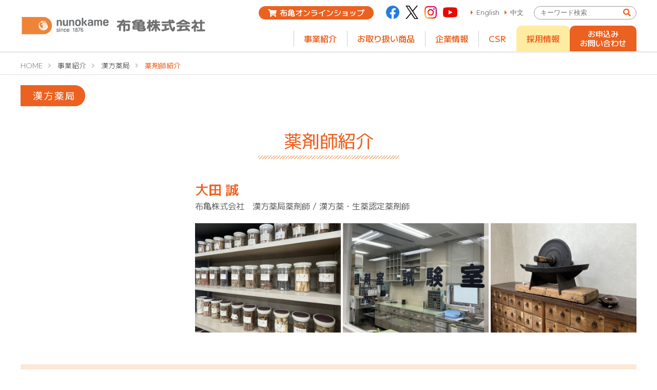

--- FILE ---
content_type: text/html; charset=UTF-8
request_url: https://www.nunokame.co.jp/kanpou4/
body_size: 24419
content:
<!DOCTYPE html>
<html lang="ja" prefix=”og: https://ogp.me/ns#”>

<head>
    <meta charset="utf-8">
    <meta name="viewport" content="width=device-width">
            <title>薬剤師紹介 - 漢方薬局｜布亀株式会社</title>
        <meta name="keywords" content="布亀,ぬのかめ,置き薬,救急箱,ミッフィー,ひよこっこ,漢方,牛乳,水,ヘルス,コスメ,フード,布亀フレッシュ,介護,マザーケア,在宅" />
    <meta name="description" content="置き薬の布亀株式会社｜私達は、ご家庭とそこに住む一人ひとりの健康に役に立ちたいと考えております">
    <meta property="og:url" content="https://www.nunokame.co.jp/" />
    <meta property="og:type" content="website" />
    <meta property="og:title" content="布亀株式会社" />
    <meta property="og:description" content="ご家庭と地域社会の健康としあわせのために。私たちは、ご家庭とそこに住む一人ひとりの健康としあわせに役立ちたいと考えております。" />
    <meta property="og:site_name" content="布亀株式会社" />
    <meta property="og:image" content="https://www.nunokame.co.jp/images/og_img.png" />
    <link rel="shortcut icon" href="https://www.nunokame.co.jp/wp-content/themes/nunokame/images/favicon.ico">
    <link rel="apple-touch-icon" href="https://www.nunokame.co.jp/wp-content/themes/nunokame/images/apple-touch-icon.png">
    <link rel="icon" type="image/png" href="https://www.nunokame.co.jp/wp-content/themes/nunokame/images/android-chrome-192x192.png">
    <link href="https://www.nunokame.co.jp/wp-content/themes/nunokame/style.css?1742520046" rel="stylesheet" type="text/css">
    <link href="https://www.nunokame.co.jp/wp-content/themes/nunokame/style2.css?1681111385" rel="stylesheet" type="text/css">
    <link rel="stylesheet" type="text/css" href="https://cdn.jsdelivr.net/npm/slick-carousel@1.8.1/slick/slick.css" />
    <link rel="stylesheet" type="text/css" href="https://cdnjs.cloudflare.com/ajax/libs/slick-carousel/1.9.0/slick-theme.css">
    <link rel="stylesheet" href="https://cdnjs.cloudflare.com/ajax/libs/font-awesome/5.15.4/css/all.min.css">
    <!-- Google tag (gtag.js) -->
    <script async src="https://www.googletagmanager.com/gtag/js?id=G-S27VH431NS"></script>
    <script>
        window.dataLayer = window.dataLayer || [];

        function gtag() {
            dataLayer.push(arguments);
        }
        gtag('js', new Date());
        gtag('config', 'G-S27VH431NS');
    </script>
</head>

<body>

    <!-- header start -->
    <header>
        <div class="header_inner">
            <div class="header_wrap">
                <div>
                    <h1><a href="https://www.nunokame.co.jp/"><img src="https://www.nunokame.co.jp/wp-content/themes/nunokame/images/header-logo.png" alt="布亀株式会社"></a></h1>
                </div>
                <div class="hamberger_btn sponly">
                    <span class="nav_line nav_line1"></span>
                    <span class="nav_line nav_line2"></span>
                    <span class="nav_line nav_line3"></span>
                    <span class="nav_line_txt">MENU</span>
                </div>
                <div class="gnavi_wrap">
                    <div class="navisub">
                        <a class="header_onlineshop" href="https://shop.nunokame.co.jp/" target="_blank" rel="noopener noreferrer"><span>布亀オンラインショップ</span></a>
                        <ul class="header_sns">
                            <li><a href="https://www.facebook.com/taro.nunokame" target="_blank" rel="noopener noreferrer"><img src="https://www.nunokame.co.jp/wp-content/themes/nunokame/images/sns-fb.png"></a></li>
                            <li><a href="https://twitter.com/nunokame_99box" target="_blank" rel="noopener noreferrer"><img src="https://www.nunokame.co.jp/wp-content/uploads/2024/02/sns-x.png"></a></li>
                            <li><a href="https://www.instagram.com/nunokame99/" target="_blank" rel="noopener noreferrer"><img src="https://www.nunokame.co.jp/wp-content/themes/nunokame/images/sns-ig.png"></a></li>
                            <li><a href="https://www.youtube.com/user/nunokame9985" target="_blank" rel="noopener noreferrer"><img src="https://www.nunokame.co.jp/wp-content/themes/nunokame/images/sns-yt.png"></a></li>
                        </ul>
                        <ul class="lang_navi">
                            <li class="lang_navi_b"><a href="https://www.nunokame.co.jp/english">English</a></li>
                            <li class="lang_navi_b"><a href="https://www.nunokame.co.jp/chinese">中文</a></li>
                        </ul>
                        <div class="serchbox">
    <form action="https://www.nunokame.co.jp/" method="get" class="search_container">
        <input type="text" name="s" value="" placeholder="キーワード検索" id="s">
        <input type="submit" id="s" value="&#xf002">
    </form>
</div>                    </div>
                    <div class="navimain">
                        <ul class="gnavi_lv1">
                            <li class="gnavi_lv1_list"><a class="gnavi_lv1_contents gnavi_lv1_ac"><span class="kameicon">事業紹介</span></a>
                                <ul class="gnavi_lv2">
                                    <li class="gnavi_lv2_list"><a class="gnavi_lv2_contents gnavi_lv2_img101 gnavi_lv2_ac">配置薬事業部</a>
                                        <ul class="gnavi_lv3">
                                            <li class="gnavi_lv3_list"><a class="gnavi_lv3_contents" href="https://www.nunokame.co.jp/okigusuri">置き薬とは？</a></li>
                                            <li class="gnavi_lv3_list"><a class="gnavi_lv3_contents" href="https://www.nunokame.co.jp/okigusuri5">わたしのおすすめ</a></li>
                                            <li class="gnavi_lv3_list"><a class="gnavi_lv3_contents" href="https://www.nunokame.co.jp/okigusuri2">ご利用の流れ</a></li>
                                            <li class="gnavi_lv3_list"><a class="gnavi_lv3_contents" href="https://www.nunokame.co.jp/okigusuri3">お客様の声</a></li>
                                            <li class="gnavi_lv3_list"><a class="gnavi_lv3_contents" href="https://www.nunokame.co.jp/okigusuri4">営業所一覧</a></li>
                                        </ul>
                                    </li>
                                    <li class="gnavi_lv2_list"><a class="gnavi_lv2_contents gnavi_lv2_img102 gnavi_lv2_ac">マザーケア事業部</a>
                                        <ul class="gnavi_lv3">
                                            <li class="gnavi_lv3_list"><a class="gnavi_lv3_contents" href="https://www.nunokame.co.jp/gyunyu">マザーケア宅配事業部とは？</a></li>
                                            <li class="gnavi_lv3_list"><a class="gnavi_lv3_contents" href="https://www.nunokame.co.jp/gyunyu2">わたしのおすすめ</a></li>
                                            <li class="gnavi_lv3_list"><a class="gnavi_lv3_contents" href="https://www.nunokame.co.jp/gyunyu3">ご利用の流れ</a></li>
                                            <li class="gnavi_lv3_list"><a class="gnavi_lv3_contents" href="https://www.nunokame.co.jp/gyunyu4">お客様の声</a></li>
											<li class="gnavi_lv3_list"><a class="gnavi_lv3_contents" href="https://www.nunokame.co.jp/gyunyu5">デリバリセンター一覧</a></li>
										</ul>
　　　　　　　　　　　　　　　　　　</li>
<li class="gnavi_lv2_list"><a class="gnavi_lv2_contents gnavi_lv2_img103 gnavi_lv2_ac">漢方薬局</a>
<ul class="gnavi_lv3">
<li class="gnavi_lv3_list"><a class="gnavi_lv3_contents" href="https://www.nunokame.co.jp/kanpou">漢方薬局とは？</a></li>
<li class="gnavi_lv3_list"><a class="gnavi_lv3_contents" href="https://www.nunokame.co.jp/kanpou2">ご利用の流れ</a></li>
<li class="gnavi_lv3_list"><a class="gnavi_lv3_contents" href="https://www.nunokame.co.jp/kanpou3">お客様の声</a></li>
<li class="gnavi_lv3_list"><a class="gnavi_lv3_contents" href="https://www.nunokame.co.jp/kanpou4">薬剤師紹介</a></li>
                                        </ul>
                                    </li>        
<li class="gnavi_lv2_list"><a class="gnavi_lv2_contents gnavi_lv2_img104 gnavi_lv2_ac">在宅介護サービス部</a>
<ul class="gnavi_lv3">
<li class="gnavi_lv3_list"><a class="gnavi_lv3_contents" href="https://www.nunokame.co.jp/zaitakukaigo">在宅介護サービスとは？</a></li>
<li class="gnavi_lv3_list"><a class="gnavi_lv3_contents" href="https://www.nunokame.co.jp/zaitakukaigo5">在宅介護サービスができること</a></li>
<li class="gnavi_lv3_list"><a class="gnavi_lv3_contents" href="https://www.nunokame.co.jp/zaitakukaigo2">ご利用の流れ</a></li>
<li class="gnavi_lv3_list"><a class="gnavi_lv3_contents" href="https://www.nunokame.co.jp/zaitakukaigo3">お客様の声</a></li>
<li class="gnavi_lv3_list"><a class="gnavi_lv3_contents" href="https://www.nunokame.co.jp/zaitakukaigo4">在宅介護サービス事業所一覧</a></li>
<li class="gnavi_lv3_list"><a class="gnavi_lv3_contents" href="https://www.nunokame.co.jp/zaitakukaigo7">重要事項説明書</a></li>
	</ul>
                                    </li>
<li class="gnavi_lv2_list"><a class="gnavi_lv2_contents gnavi_lv2_img105 gnavi_lv2_ac">生活支援サービス部</a>
<ul class="gnavi_lv3">
<li class="gnavi_lv3_list"><a class="gnavi_lv3_contents" href="https://www.nunokame.co.jp/seikatsuouen">生活支援サービスとは？</a></li>
<li class="gnavi_lv3_list"><a class="gnavi_lv3_contents" href="https://www.nunokame.co.jp/seikatsuouen4">ご利用の流れ</a></li>
<li class="gnavi_lv3_list"><a class="gnavi_lv3_contents" href="https://www.nunokame.co.jp/seikatsuouen2">サービス相談窓口</a></li>
<li class="gnavi_lv3_list"><a class="gnavi_lv3_contents" href="https://www.nunokame.co.jp/seikatsuouen3">応援スタッフ募集</a></li>
                                        </ul>
                                    </li>
                                </ul>
                            </li>
                            <li class="gnavi_lv1_list"><a class="gnavi_lv1_contents gnavi_lv1_ac"><span class="kameicon">お取り扱い商品</span></a>
                                <ul class="gnavi_lv2">
                                    <li class="gnavi_lv2_list"><a class="gnavi_lv2_contents gnavi_lv2_img201 gnavi_lv2_hover" href="https://www.nunokame.co.jp/products_kusuri">くすり</a></li>
                                    <li class="gnavi_lv2_list"><a class="gnavi_lv2_contents gnavi_lv2_img202 gnavi_lv2_hover" href="https://www.nunokame.co.jp/products_cosme">コスメ</a></li>
                                    <li class="gnavi_lv2_list"><a class="gnavi_lv2_contents gnavi_lv2_img203 gnavi_lv2_hover" href="https://www.nunokame.co.jp/products_takuhai">宅配商品</a></li>
                                    <li class="gnavi_lv2_list"><a class="gnavi_lv2_contents gnavi_lv2_img204 gnavi_lv2_hover" href="https://www.nunokame.co.jp/products_kanpou">布亀漢方薬局<br class="pconly">オリジナル商品</a></li>
                                    <li class="gnavi_lv2_list"><a class="gnavi_lv2_contents gnavi_lv2_img205 gnavi_lv2_hover" href="https://www.nunokame.co.jp/products_food">フード</a></li>
                                    <li class="gnavi_lv2_list"><a class="gnavi_lv2_contents gnavi_lv2_img206 gnavi_lv2_hover" href="https://www.nunokame.co.jp/products_kenko">健康食品</a></li>
                                    <li class="gnavi_lv2_list"><a class="gnavi_lv2_contents gnavi_lv2_img207 gnavi_lv2_hover" href="https://www.nunokame.co.jp/products_zaitaku">在宅介護用品</a></li>
                                    <li class="gnavi_lv2_list"><a class="gnavi_lv2_contents gnavi_lv2_img208 gnavi_lv2_hover" href="https://www.nunokame.co.jp/products_sonota">その他</a></li>
                                </ul>
                            </li>
                            <li class="gnavi_lv1_list"><a class="gnavi_lv1_contents gnavi_lv1_ac"><span class="kameicon">企業情報</span></a>
                                <ul class="gnavi_lv2">
                                    <li class="gnavi_lv2_list"><a class="gnavi_lv2_contents gnavi_lv2_img301 gnavi_lv2_hover" href="https://www.nunokame.co.jp/company">会社案内</a></li>
                                    <li class="gnavi_lv2_list"><a class="gnavi_lv2_contents gnavi_lv2_img302 gnavi_lv2_hover" href="https://www.nunokame.co.jp/company2">≪私たちの志≫<br class="pconly">パーパス</a></li>
                                    <li class="gnavi_lv2_list"><a class="gnavi_lv2_contents gnavi_lv2_img303 gnavi_lv2_hover" href="https://www.nunokame.co.jp/company3">布亀置き薬<br class="pconly">ものがたり</a></li>
                                    <li class="gnavi_lv2_list"><a class="gnavi_lv2_contents gnavi_lv2_img304 gnavi_lv2_hover" href="https://www.nunokame.co.jp/company4">よくあるご質問</a></li>
                                    <li class="gnavi_lv2_list"><a class="gnavi_lv2_contents gnavi_lv2_img305 gnavi_lv2_hover" href="https://www.nunokame.co.jp/company5">ひよこっこ広場</a></li>
                                </ul>
                            </li>
                            <li class="gnavi_lv1_list"><a class="gnavi_lv1_contents gnavi_lv1_ac"><span class="kameicon">CSR</span></a>
                                <ul class="gnavi_lv2">
                                    <li class="gnavi_lv2_list"><a class="gnavi_lv2_contents gnavi_lv2_img401 gnavi_lv2_hover" href="https://www.nunokame.co.jp/csr">社会との関わり</a></li>
                                    <li class="gnavi_lv2_list"><a class="gnavi_lv2_contents gnavi_lv2_img402 gnavi_lv2_hover" href="https://www.nunokame.co.jp/csr2">コンプライアンス</a></li>
                                </ul>
                            </li>
                            <li class="gnavi_lv1_list"><a class="gnavi_lv1_contents_3 gnavi_lv1_ac"><span class="kameicon">採用情報</span></a>
                                <ul class="gnavi_lv2">
                                    <li class="gnavi_lv2_list"><a class="gnavi_lv2_contents gnavi_lv2_img501 gnavi_lv2_hover" href="https://www.nunokame.co.jp/recruit">布亀ってどんな会社？</a></li>
                                    <li class="gnavi_lv2_list"><a class="gnavi_lv2_contents gnavi_lv2_img502 gnavi_lv2_hover" href="https://www.nunokame.co.jp/recruit2">教育制度</a></li>
                                    <li class="gnavi_lv2_list"><a class="gnavi_lv2_contents gnavi_lv2_img503 gnavi_lv2_hover" href="https://www.nunokame.co.jp/recruit3">社員の声</a></li>
                                    <li class="gnavi_lv2_list"><a class="gnavi_lv2_contents gnavi_lv2_img504 gnavi_lv2_hover" href="https://www.nunokame.co.jp/recruit4">新卒採用</a></li>
                                    <li class="gnavi_lv2_list"><a class="gnavi_lv2_contents gnavi_lv2_img505 gnavi_lv2_hover" href="https://www.nunokame.co.jp/recruit5">中途採用</a></li>
                                    <li class="gnavi_lv2_list"><a class="gnavi_lv2_contents gnavi_lv2_img506 gnavi_lv2_hover" href="https://www.nunokame.co.jp/recruit6">布亀さんの一日</a></li>
                                </ul>
                            </li>
                            <li class="gnavi_lv1_list"><a class="gnavi_lv1_contents_2" href="https://www.nunokame.co.jp/contact"><span class="pconly">お申込み<br>お問い合わせ</span><span class="sponly">お申込み・お問い合わせ</span></a>
                            </li>
                        </ul>
                    </div>
                </div>
            </div>
        </div>
    </header>
    <div class="main_cover"></div>
    <!-- header end -->
<div class="pankuzu">
    <ul>
        <li><a href="https://www.nunokame.co.jp/">HOME</a></li>
                    <li>事業紹介</li>
<li>漢方薬局</li>
                        <li>薬剤師紹介</li>
    </ul>

</div>

<main>

    
        
<section>
    <h2 class="page_h2">漢方薬局</h2>
    <h3 class="page_h3 mt40"><span>薬剤師紹介</span></h3>

<div class="flexwrap mb60">
        <div class="yakuzaishi_leftimg txtcenter">
        </div>
        <div class="yakuzaishi_righttext">
            <p class="basictxt-or5b mt10">大田 誠</p>
            <p class="basictxt-bk1 mb20">布亀株式会社　漢方薬局薬剤師 / 漢方薬・生薬認定薬剤師</p>


    <div class="flexwrap">       
        <div class="yakuzaishi_images"><img loading="lazy" src="https://www.nunokame.co.jp/wp-content/uploads/2024/08/IMG_6931-scaled.jpg"></div>
        <div class="yakuzaishi_images"><img loading="lazy" src="https://www.nunokame.co.jp/wp-content/uploads/2024/08/IMG_6947-scaled.jpg"></div>
        <div class="yakuzaishi_images"><img loading="lazy" src="https://www.nunokame.co.jp/wp-content/uploads/2024/08/IMG_6942-scaled.jpg"></div>
    </div>




</section>



<p></p>

                        <section class="mt40 mb40">
            <div class="kakomi3">
                <h5 class="page_h5"><span>お気軽にお電話でもご相談ください</span></h5>
                <div class="flexwrap">
                    <div class="moushikomi1">◆お電話でのご相談</div>
                    <div class="moushikomi2">漢方電話相談<span>TEL.0798-35-7997</span><br>（受付時間：AM9:00-PM5:00 土・日・祝日は除く）</div>
   　　　　　　　　<div class="moushikomi1">◆アンケートフォームでのご相談</div>
        <div class="moushikomi_button"><a href="https://webform.nunokame.co.jp/form/pub/nkorder/kanpo">漢方相談アンケート</a></div>
                    <div class="moushikomi1">◆FAXでのご相談</div>
                    <div class="moushikomi_button"><a href="https://www.nunokame.co.jp/wp-content/uploads/2025/04/0de7a8911bf271f33585452d17ae7f74.pdf">漢方アンケート用紙ダウンロード</a></div>
                    <div class="moushikomi1">◆ご来店でのご相談</div>
                    <div class="moushikomi2">ご来店前に一度ご連絡下さいませ。<br>（受付時間　AM9:00-PM5:00　土・日・祝日は除く）
                        <iframe src="https://www.google.com/maps/embed?pb=!1m28!1m12!1m3!1d3279.0091798037592!2d135.3488830145377!3d34.730162989148745!2m3!1f0!2f0!3f0!3m2!1i1024!2i768!4f13.1!4m13!3e6!4m5!1s0x6000f26dfb79b8c9%3A0xda4b2dc2a2e38986!2z5pel5pys5YW15bqr55yM5LuK5rSl6aeF!3m2!1d34.7308114!2d135.3516187!4m5!1s0x6000f27227de8e51%3A0xf4e665dba179c661!2z5pel5pys5YW15bqr55yM6KW_5a6u5biC5LuK5rSl5LqM6JGJ55S677yS4oiS77yWIOW4g-S6gOa8ouaWueiWrOWxgA!3m2!1d34.72882!2d135.351144!5e0!3m2!1sja!2sjp!4v1488430840434" width="100%" height="300" frameborder="0" style="border:0" allowfullscreen></iframe>
                        (最寄り駅：阪神または阪急今津駅から徒歩5分。駐車場完備)
                    </div>
                </div>
            </div>
        </section>
            
            <section class="mt20">
            <h4 class="page_h4"><span>布亀ができること</span></h4>
            <div class="flexwrap">
                <div class="business-list">
                    <div class="business-list-title business-list-bg01"><a href="https://www.nunokame.co.jp/okigusuri">配置薬事業部</a></div>
                </div>
                <div class="business-list">
                    <div class="business-list-title business-list-bg02"><a href="https://www.nunokame.co.jp/gyunyu">マザーケア事業部</a></div>
</div>
<div class="business-list">
<div class="business-list-title business-list-bg03"><a href="https://www.nunokame.co.jp/kanpou">漢方薬局</a></div>
</div>
<div class="business-list">
<div class="business-list-title business-list-bg04"><a href="https://www.nunokame.co.jp/zaitakukaigo">在宅介護サービス部</a></div>
</div>
<div class="business-list">
<div class="business-list-title business-list-bg05"><a href="https://www.nunokame.co.jp/seikatsuouen">生活支援サービス部</a></div>
</div>
            </div>
        </section>
        
    
</main>

    <section class="banner mt60 mb60">
        <div class="large-banner">
            <a href="https://shop.nunokame.co.jp/" target="_blank" rel="noopener noreferrer"><img class="pconly" src="https://www.nunokame.co.jp/wp-content/themes/nunokame/images/nunokameonlineshop.png"><img class="sponly" src="https://www.nunokame.co.jp/wp-content/themes/nunokame/images/nunokameonlineshop_sp.png"></a>
        </div>
<div class="flexwrap">
<!--             <div class="banner-list">
                <a href="https://nunokame.co.jp/mimamori/index.html" target="_blank" rel="noopener noreferrer"><img src="https://www.nunokame.co.jp/wp-content/themes/nunokame/images/banner6.png"></a>
            </div> -->
<!--             <div class="banner-list">
                <a href="https://ameblo.jp/nunokame-staff/" target="_blank" rel="noopener noreferrer"><img src="https://www.nunokame.co.jp/wp-content/themes/nunokame/images/banner4.png"></a>
            </div> -->
<div class="banner-list">
<a href="https://webform.nunokame.co.jp/form/pub/nkorder/haiti" target="_blank" rel="noopener noreferrer"><img src="https://www.nunokame.co.jp/wp-content/themes/nunokame/images/banner8.png"></a>
            </div>
<div class="banner-list">
<a href="https://webform.nunokame.co.jp/form/pub/nkorder/milk" target="_blank" rel="noopener noreferrer"><img src="https://www.nunokame.co.jp/wp-content/themes/nunokame/images/banner7.png"></a>
            </div>
<div class="banner-list">
<a href="https://www.nunokame.co.jp/mc_tsusin"><img src="https://www.nunokame.co.jp/wp-content/themes/nunokame/images/banner2.png"></a>
</div>
<div class="banner-list">
<a href="https://www.nunokame.co.jp/nunokame_tayori"><img src="https://www.nunokame.co.jp/wp-content/themes/nunokame/images/banner3.png"></a>
		</div>
	<!--
<div class="banner-list">
<a href="https://nunokame.hp.peraichi.com/linetenken?_ga=2.63691247.1719089840.1702338564-2069007156.1692925190&_gl=1*aodi75*_gcl_au*NDYwNjM4NzYzLjE2OTg3MTQxOTg." target="_blank" rel="noopener noreferrer"><img src="https://www.nunokame.co.jp/wp-content/uploads/2023/12/banner-line-scaled.jpg"></a>
</div>
-->
<div class="banner-list">
<a href="https://nunokame.hp.peraichi.com/kanpo" target="_blank" rel="noopener noreferrer"><img src="https://www.nunokame.co.jp/wp-content/themes/nunokame/images/banner9.png"></a>
            </div>
</section>
</main>
<!-- main end -->

<footer>
    <div class="footer-in">
        <div class="footer-menu">
            <img src="https://www.nunokame.co.jp/wp-content/themes/nunokame/images/fotter-logo.png" alt="布亀株式会社">
            <ul>
                <li><a href="https://www.nunokame.co.jp/sitemap">サイトマップ</a></li>
                <li><a href="https://www.nunokame.co.jp/privacypolicy">プライバシーポリシー</a></li>
                <li><a href="https://www.nunokame.co.jp/english">ENGLISH</a></li>
                <li><a href="https://www.nunokame.co.jp/chinese">中文</a></li>
            </ul>
        </div>
        <div class="footer-copyright">Copyright (C) Nunokame Co., Ltd. - All Rights Reserved.</div>
    </div>
</footer>

<div class="page_top_btn pconly">
    <div id="page_top"><a href="#"></a></div>
</div>

<script type="text/javascript" src="https://www.nunokame.co.jp/wp-content/themes/nunokame/js/jquery-3.6.0.min.js"></script>
<script type="text/javascript" src="https://cdn.jsdelivr.net/npm/slick-carousel@1.8.1/slick/slick.min.js"></script>
<script type="text/javascript" src="https://www.nunokame.co.jp/wp-content/themes/nunokame/js/jquery.matchHeight-min.js"></script>
<script type="text/javascript" src="https://www.nunokame.co.jp/wp-content/themes/nunokame/js/common.js"></script>
</body>

</html>

--- FILE ---
content_type: text/css
request_url: https://www.nunokame.co.jp/wp-content/themes/nunokame/style.css?1742520046
body_size: 83914
content:
@charset "UTF-8";
@import url(https://fonts.googleapis.com/css?family=Montserrat:400,500,700|Noto+Sans+JP:300,400,500,700|Noto+Serif+JP:500,700&display=swap&subset=japanese);
@import url(https://fonts.googleapis.com/css2?family=Merriweather:wght@300&display=swap);
@import url(https://fonts.googleapis.com/css2?family=M+PLUS+1:wght@100;200;300;400;500;600;700;800;900&family=Noto+Sans+JP:wght@100;300;400;500;700;900&display=swap);
@import url(https://fonts.googleapis.com/css2?family=Rubik:wght@300;400;500;600;700;800;900&display=swap);
@import url(https://fonts.googleapis.com/css2?family=Noto+Sans+SC:wght@100;300;400;500;700;900&display=swap);

html,
body {
    font-family: "M PLUS 1", sans-serif;
    -webkit-text-size-adjust: 100%;
    -moz-text-size-adjust: 100%;
    -ms-text-size-adjust: 100%;
    text-size-adjust: 100%;
    margin: 0;
    padding: 0;
    font-size: 62.5%;
    color: #666;
}

body {
    display: flex;
    flex-direction: column;
    min-height: 100vh;
}

ul {
    margin: 0;
    padding: 0;
}

ul li {
    list-style-type: none;
}

.pconly {
    display: block !important;
}

.sponly {
    display: none !important;
}

@media only screen and (max-width: 980px) {
    .pconly {
        display: none !important;
    }

    .sponly {
        display: block !important;
    }
}

.txtcenter {
    text-align: center;
}

.flexwrap {
    display: flex;
    flex-wrap: wrap;
}

.p10 {
    padding: 10px;
}

.p20 {
    padding: 20px;
}

.p30 {
    padding: 30px;
}

.p40 {
    padding: 40px 30px;
}

.p50 {
    padding: 50px 30px;
}

.mt0 {
    margin-top: 0 !important;
}

.mt10 {
    margin-top: 10px !important;
}

.mt20 {
    margin-top: 20px !important;
}

.mt30 {
    margin-top: 30px !important;
}

.mt40 {
    margin-top: 40px !important;
}

.mt60 {
    margin-top: 60px !important;
}

.mt80 {
    margin-top: 80px !important;
}

.mt100 {
    margin-top: 100px !important;
}

.mb0 {
    margin-bottom: 0 !important;
}

.mb10 {
    margin-bottom: 10px !important;
}

.mb20 {
    margin-bottom: 20px !important;
}

.mb30 {
    margin-bottom: 30px !important;
}

.mb40 {
    margin-bottom: 40px !important;
}

.mb60 {
    margin-bottom: 60px !important;
}

.mb80 {
    margin-bottom: 80px !important;
}

.mb100 {
    margin-bottom: 100px !important;
}

.line-clamp1 {
    display: -webkit-box;
    -webkit-line-clamp: 1;
    -webkit-box-orient: vertical;
    overflow: hidden;
}

.line-clamp2 {
    display: -webkit-box;
    -webkit-line-clamp: 2;
    -webkit-box-orient: vertical;
    overflow: hidden;
}

.line-clamp3 {
    display: -webkit-box;
    -webkit-line-clamp: 3;
    -webkit-box-orient: vertical;
    overflow: hidden;
}

.line-clamp4 {
    display: -webkit-box;
    -webkit-line-clamp: 4;
    -webkit-box-orient: vertical;
    overflow: hidden;
}

/* Safari用 */
_::-webkit-full-page-media,
:root .newproducts-txt1 {
    height: calc(1.5em * 1);
    line-height: 1.3;
}

_::-webkit-full-page-media,
:root .newproducts-txt2 {
    height: calc(1.6em * 4);
    line-height: 1.3;
}

_::-webkit-full-page-media,
:root .column-list .column-honbun {
    height: calc(1.6em * 4);
    line-height: 1.3;
}

_::-webkit-full-page-media,
:root .column-list .column-honbun p a,
_::-webkit-full-page-media,
:root .column-honbun .wp-block-columns:not(:first-child) {
    display: none;
}

/*//////////////////////////////////////
header
//////////////////////////////////////*/

.header_inner {
    position: fixed;
    width: 100%;
    height: 100px;
    top: 0;
    left: 0;
    background: #fff;
    z-index: 30;
}

.header_inner:after {
    position: fixed;
    content: "";
    width: 100%;
    height: 5px;
    top: 100px;
    left: 0;
    background-image: linear-gradient(0deg, rgba(0, 0, 0, 0), rgba(0, 0, 0, .1));
    z-index: 30;
}

.header_wrap {
    position: relative;
    margin: 0 auto;
    max-width: 1200px;
    width: 100%;
    height: 100px;
    display: flex;
    justify-content: space-between;
}

.header_wrap h1 {
    margin: 0;
    padding: 0;
}

.header_wrap h1 img {
    margin: 0;
    position: absolute;
    top: 50%;
    transform: translateY(-50%);
    -webkit- transform: translateY(-50%);
    left: 0;
    width: 360px;
}

.gnavi_wrap {
    display: flex;
    flex-direction: column;
    width: auto;
    height: auto;
    background-color: #fff;
    position: static;
    overflow-y: visible;
    top: auto;
    right: auto;
    z-index: auto;
    transform: none;
    transition: transform 0;
}

.gnavi_wrap.open {
    transform: translate(0);
}

.navisub {
    margin: 0;
    height: 50px;
    display: flex;
    justify-content: flex-end;
    align-items: center;
    order: 1;
}

.header_onlineshop {
    display: flex;
    justify-content: center;
    align-items: center;
    height: 26px;
    background-color: #eb6120;
    border-radius: 9999px;
    margin: 0;
    padding: 0 18px;
    color: #fff;
    font-size: 2.4em;
    font-weight: 500;
    line-height: 1em;
    text-decoration: none;
    transition: background-color .3s ease-in;
}

.header_onlineshop span:before {
    padding-right: 6px;
    content: '\f07a';
    font-family: 'Font Awesome 5 Free';
    font-weight: 900;
    color: #fff;
}

.header_onlineshop:hover {
    background-color: #cf2e1c;
}

.header_sns {
    margin-left: 24px;
}

.header_sns li {
    display: inline-block;
    margin-right: 10px;
}

.header_sns li:last-child {
    margin-right: 16px;
}

.header_sns li a:hover {
    opacity: .7;
}

.header_sns img {
    height: 26px;
}

.lang_navi {
    display: flex;
    justify-content: flex-end;
    font-family: "Montserrat";
    font-size: 2em;
    color: #eb6120;
    overflow-y: hidden;
}

.lang_navi_a:before {
    padding-right: 6px;
    content: '\f0ac';
    font-family: 'Font Awesome 5 Free';
    font-weight: 900;
    color: #eb6120;
}

.lang_navi_b {
    margin-left: 10px;
}

.lang_navi_b a {
    color: #666;
    text-decoration: none;
}

.lang_navi_b a:hover {
    text-decoration: underline;
}

.lang_navi_b:before {
    padding-right: 6px;
    content: '\f0da';
    font-family: 'Font Awesome 5 Free';
    font-weight: 900;
    color: #eb6120;
}

.navimain {
    order: 2;
}

.gnavi_lv1 {
    height: 50px;
    display: flex;
    justify-content: flex-end;
}

.gnavi_lv1_contents {
    position: relative;
    display: flex;
    align-items: center;
    cursor: pointer;
    -webkit-user-select: none;
    -moz-user-select: none;
    -ms-user-select: none;
    user-select: none;
    height: 50px;
    padding: 0 20px;
    color: #eb6120;
    border-radius: 10px 10px 0 0;
    font-size: 2.6em;
    font-weight: 500;
    text-decoration: none;
    border-bottom: none;
    transition: background-color .5s ease-in;
}

.gnavi_lv1_contents:before {
    content: "";
    width: 1px;
    height: 30px;
    background-color: #ccc;
    position: absolute;
    top: 10px;
    left: 0;
}

.gnavi_lv1_contents:hover {
    color: #fff;
    background-color: #f99136;
}

.gnavi_lv1_ac.open {
    color: #fff;
    background-color: #f99136;
}

.gnavi_lv1_ac:after {
    display: none;
}

.gnavi_lv1_contents_2 {
    display: flex;
    align-items: center;
    cursor: pointer;
    -webkit-user-select: none;
    -moz-user-select: none;
    -ms-user-select: none;
    user-select: none;
    height: 50px;
    padding: 0 20px;
    background-color: #eb6120;
    border-radius: 10px 10px 0 0;
    text-align: center;
    color: #fff;
    font-size: 2.4em;
    font-weight: 500;
    line-height: 1.2;
    text-decoration: none;
    border-bottom: none;
    transition: background-color .3s ease-in;
}

.gnavi_lv1_contents_2:hover {
    background-color: #cf2e1c;
}

.gnavi_lv2 {
    display: none;
    position: absolute;
    margin: 0;
    padding: 30px 30px 0 30px;
    top: 100px;
    left: 0;
    right: 0;
    background: #fff;
    box-shadow: 0px 8px 16px -2px rgba(10, 10, 10, 0.1), 0px 3px 0px 2px rgba(10, 10, 10, 0.02);
    z-index: 10;
}

.gnavi_lv2_list {
    position: relative;
    display: inline-block;
    vertical-align: top;
    margin-right: 2%;
    margin-bottom: 30px;
    padding: 0;
    width: 18%;
}

.gnavi_lv2_list:nth-of-type(5n) {
    margin-right: 0;
}

.gnavi_lv2_contents {
    display: flex;
    justify-content: center;
    align-items: center;
    text-align: center;
    width: 100%;
    height: 140px;
    border: 1px solid #ccc;
    border-radius: 10px;
    background-size: cover;
    background-position: center;
    color: #eb6120;
    font-size: 2.8em;
    font-weight: 400;
    text-decoration: none;
    text-shadow: 0 0 3px #fff, 0 0 3px #fff, 0 0 3px #fff, 0 0 3px #fff, 0 0 3px #fff, 0 0 3px #fff, 0 0 3px #fff, 0 0 3px #fff, 0 0 3px #fff, 0 0 3px #fff, 0 0 3px #fff, 0 0 3px #fff, 0 0 3px #fff, 0 0 3px #fff, 0 0 3px #fff, 0 0 3px #fff;
}

.gnavi_lv2_img101 {
    background-image: url(./images/gnavi_lv2_img101.jpg);
}

.gnavi_lv2_img102 {
    background-image: url(./images/gnavi_lv2_img102.jpg);
}

.gnavi_lv2_img103 {
    background-image: url(./images/gnavi_lv2_img103.jpg);
}

.gnavi_lv2_img104 {
    background-image: url(./images/gnavi_lv2_img104.jpg);
}

.gnavi_lv2_img105 {
    background-image: url(./images/gnavi_lv2_img105.jpg);
}

.gnavi_lv2_img201 {
    background-image: url(./images/gnavi_lv2_img201.jpg);
}

.gnavi_lv2_img202 {
    background-image: url(./images/gnavi_lv2_img202.jpg);
}

.gnavi_lv2_img203 {
    background-image: url(./images/gnavi_lv2_img203.jpg);
}

.gnavi_lv2_img204 {
    background-image: url(./images/gnavi_lv2_img204.jpg);
}

.gnavi_lv2_img205 {
    background-image: url(./images/gnavi_lv2_img205.jpg);
}

.gnavi_lv2_img206 {
    background-image: url(./images/gnavi_lv2_img206.jpg);
}

.gnavi_lv2_img207 {
    background-image: url(./images/gnavi_lv2_img207.jpg);
}

.gnavi_lv2_img208 {
    background-image: url(./images/gnavi_lv2_img208.jpg);
}

.gnavi_lv2_img301 {
    background-image: url(./images/gnavi_lv2_img301.jpg);
}

.gnavi_lv2_img302 {
    background-image: url(./images/gnavi_lv2_img302.jpg);
}

.gnavi_lv2_img303 {
    background-image: url(./images/gnavi_lv2_img303.jpg);
}

.gnavi_lv2_img304 {
    background-image: url(./images/gnavi_lv2_img304.jpg);
}

.gnavi_lv2_img305 {
    background-image: url(./images/gnavi_lv2_img305.jpg);
}

.gnavi_lv2_img401 {
    background-image: url(./images/gnavi_lv2_img401.jpg);
}

.gnavi_lv2_img402 {
    background-image: url(./images/gnavi_lv2_img402.jpg);
}

.gnavi_lv2_img501 {
    background-image: url(./images/gnavi_lv2_img501.jpg);
}

.gnavi_lv2_img502 {
    background-image: url(./images/gnavi_lv2_img502.jpg);
}

.gnavi_lv2_img503 {
    background-image: url(./images/gnavi_lv2_img503.jpg);
}

.gnavi_lv2_img504 {
    background-image: url(./images/gnavi_lv2_img504.jpg);
}

.gnavi_lv2_img505 {
    background-image: url(./images/gnavi_lv2_img505.jpg);
}

.gnavi_lv2_img506 {
    background-image: url(./images/gnavi_lv2_img506.jpg);
}

.gnavi_lv2_hover:hover {
    opacity: .5;
}

.gnavi_lv2_ac {
    margin: 0;
}

.gnavi_lv2_ac:before {
    content: none;
}

.gnavi_lv3 {
    display: block;
}

.gnavi_lv3_list {
    position: relative;
    margin: 12px 0 0 16px;
}

.gnavi_lv3_contents {
    color: #666;
    font-size: 2.2em;
    font-weight: 400;
    text-decoration: none;
}

.gnavi_lv3_contents:hover {
    color: #eb6120;
}

.gnavi_lv3_contents:after {
    display: block;
    content: '';
    position: absolute;
    top: 7px;
    left: -16px;
    width: 6px;
    height: 6px;
    border-right: 2px solid #eb6120;
    border-bottom: 2px solid #eb6120;
    -webkit-transform: rotate(-45deg);
    transform: rotate(-45deg);
}

.main_cover {
    position: fixed;
    width: 100%;
    height: 100%;
    top: 0;
    visibility: hidden;
    z-index: -1;
    -webkit-transition: 0.3s;
    transition: 0.3s;
}

.main_cover.active {
    visibility: visible;
    background: rgba(255, 255, 255, 0.5);
    z-index: 9;
}

.hamberger_btn {
    width: 60px;
    height: 60px;
    position: absolute;
    top: 0;
    right: 0;
    background-color: #eb6120;
    margin: auto;
    cursor: pointer;
}

.nav_line {
    display: block;
    position: absolute;
    width: 30px;
    height: 3px;
    background: #fff;
    -webkit-transition: 0.3s;
    transition: 0.3s;
}

.nav_line1 {
    top: 12px;
    left: 15px;
    bottom: auto;
}

.nav_line2 {
    top: 22px;
    right: 15px;
    margin: auto;
    opacity: 1;
}

.nav_line3 {
    top: 32px;
    left: 15px;
    bottom: auto;
}

.hamberger_btn.active .nav_line1 {
    top: 22px;
    margin: auto;
    transform: rotate(45deg);
}

.hamberger_btn.active .nav_line2 {
    opacity: 0;
}

.hamberger_btn.active .nav_line3 {
    top: 22px;
    margin: auto;
    transform: rotate(-45deg);
}

.nav_line_txt {
    display: block;
    position: absolute;
    bottom: 5px;
    left: 50%;
    -webkit-transform: translateX(-50%);
    transform: translateX(-50%);
    font-size: 12px;
    color: #fff;
}


@media (max-width: 1200px) {
    .lang_navi {
        margin: 5px 12px 0 0;
    }
}

@media (max-width: 1080px) {
    .gnavi_lv1_contents {
        padding: 0 10px;
    }
}

@media (max-width: 980px) {
    .header_inner {
        height: 60px;
    }

    .header_inner:after {
        top: 60px;
    }

    .header_wrap {
        height: 60px;
    }

    .gnavi_wrap {
        width: 100%;
        height: 100%;
        background-color: #fbe8d7;
        position: fixed;
        overflow-y: auto;
        top: 60px;
        left: 0;
        right: 0;
        z-index: 10;
        transform: translate(100%);
        transition: transform 0;
    }

    .navisub {
        max-width: 560px;
        width: 90%;
        margin: 0 auto;
        height: auto;
        display: block;
        order: 2;
    }

    .header_onlineshop {
        width: 100%;
        height: auto;
        border-radius: 10px;
        margin: 0;
        padding: 16px 0;
        font-size: 3em;
    }

    .header_onlineshop:hover {
        background-color: #eb6120;
    }

    .header_sns {
        text-align: center;
        margin: 30px 0;
    }

    .header_sns li {
        margin-right: 16px;
    }

    .header_sns li:last-child {
        margin-right: 0;
    }

    .header_sns img {
        height: 40px;
    }

    .navimain {
        order: 1;
    }

    .lang_navi {
        margin: 0;
        height: auto;
        justify-content: center;
        font-size: 2.4em;
    }

    .gnavi_lv1 {
        margin: 20px auto 0 auto;
        padding: 0;
        max-width: 560px;
        width: 90%;
        height: auto;
        flex-direction: column;
        justify-content: flex-start;
    }

    .gnavi_lv1_list {
        margin-bottom: 20px;
    }

    .gnavi_lv1_contents {
        border-bottom: 1px solid #eb6120;
        height: auto;
        padding: 0 10px;
        font-size: 3em;
    }

    .gnavi_lv1_contents:before {
        content: none;
    }

    .gnavi_lv1_contents:hover {
        color: #eb6120;
        background-color: #fbe8d7;
    }

    .gnavi_lv1_ac.open {
        color: #eb6120;
        background-color: #fbe8d7;
    }

    .gnavi_lv1_ac:after {
        border-right: solid 2px #eb6120;
        border-top: solid 2px #eb6120;
        content: "";
        display: block;
        width: 8px;
        height: 8px;
        position: absolute;
        right: 16px;
        top: 4px;
        transform: rotate(135deg);
    }

    .gnavi_lv1_ac.open:after {
        top: 8px;
        transform: rotate(-45deg);
    }

    .gnavi_lv1_contents_2 {
        justify-content: center;
        border-radius: 10px;
        font-size: 3em;
    }

    .gnavi_lv1_contents_2:hover {
        background-color: #eb6120;
    }

    .gnavi_lv2 {
        position: relative;
        margin: 0;
        padding: 0;
        top: auto;
        left: auto;
        right: auto;
        background: transparent;
        box-shadow: none
    }

    .gnavi_lv2_list {
        margin: 0;
        padding: 8px 12px 0 12px;
        width: 100%;
    }

    .gnavi_lv2_list:last-child {
        padding: 8px 12px 0 12px;
    }

    .gnavi_lv2_contents {
        display: flex;
        justify-content: start;
        align-items: start;
        width: auto;
        height: auto;
        cursor: pointer;
        -webkit-user-select: none;
        -moz-user-select: none;
        -ms-user-select: none;
        user-select: none;
        border: none;
        border-radius: 0;
        margin-bottom: 0;
        color: #666;
        font-size: 2.6em;
        font-weight: 400;
        text-shadow: none;
    }

    .gnavi_lv2_img101,
    .gnavi_lv2_img102,
    .gnavi_lv2_img103,
    .gnavi_lv2_img104,
    .gnavi_lv2_img105 {
        background-image: none;
    }

    .gnavi_lv2_img201,
    .gnavi_lv2_img202,
    .gnavi_lv2_img203,
    .gnavi_lv2_img204,
    .gnavi_lv2_img205,
    .gnavi_lv2_img206,
    .gnavi_lv2_img207,
    .gnavi_lv2_img208 {
        background-image: none;
    }

    .gnavi_lv2_img301,
    .gnavi_lv2_img302,
    .gnavi_lv2_img303,
    .gnavi_lv2_img304,
    .gnavi_lv2_img305 {
        background-image: none;
    }

    .gnavi_lv2_img401,
    .gnavi_lv2_img402 {
        background-image: none;
    }

    .gnavi_lv2_img501,
    .gnavi_lv2_img502,
    .gnavi_lv2_img503,
    .gnavi_lv2_img504,
    .gnavi_lv2_img505,
    .gnavi_lv2_img506 {
        background-image: none;
    }

    .gnavi_lv2_hover:hover {
        opacity: 1;
    }

    .gnavi_lv2_ac {
        margin-left: 20px;
    }

    .gnavi_lv2_ac:before {
        border-right: solid 2px #eb6120;
        border-top: solid 2px #eb6120;
        content: "";
        display: block;
        width: 8px;
        height: 8px;
        position: absolute;
        left: 14px;
        top: 13px;
        transform: rotate(135deg);
    }

    .gnavi_lv2_ac.open:before {
        top: 17px;
        transform: rotate(-45deg);
    }

    .gnavi_lv3 {
        display: none;
        margin-bottom: 12px;
    }

    .gnavi_lv3_list {
        margin: 8px 0 0 32px;
    }

    .gnavi_lv3_contents:after {
        top: 9px;
        left: -14px;
        width: 6px;
        height: 6px;
        border-right: 1px solid #666;
        border-bottom: 1px solid #666;
    }
}

@media (max-width: 950px) {
    .gnavi_wrap {
        transition: transform .5s;
    }
}

@media (max-width: 450px) {
    .header_wrap h1 img {
        width: calc(100% - 90px);
    }
}

/* 220929 追加分↓ */

.gnavi_lv1_contents_3 {
    position: relative;
    display: flex;
    align-items: center;
    cursor: pointer;
    -webkit-user-select: none;
    -moz-user-select: none;
    -ms-user-select: none;
    user-select: none;
    height: 50px;
    padding: 0 20px;
    background-color: #ffeba2;
    color: #eb6120;
    border-radius: 10px 10px 0 0;
    font-size: 2.6em;
    font-weight: 500;
    text-decoration: none;
    border-bottom: none;
    transition: background-color .5s ease-in;
}

.gnavi_lv1_contents_3:hover {
    color: #fff;
    background-color: #f99136;
}

@media (max-width: 1080px) {
    .gnavi_lv1_contents_3 {
        padding: 0 10px;
    }
}

@media (max-width: 980px) {
    .gnavi_lv1_contents_3 {
        border-bottom: 1px solid #eb6120;
        height: auto;
        padding: 0 10px;
        font-size: 3em;
        background-color: transparent;
    }

    .gnavi_lv1_contents_3:hover {
        color: #eb6120;
        background-color: transparent;
    }
}

/* 220929 追加分↑ */

/*//////////////////////////////////////
slider(main)
//////////////////////////////////////*/

.mainvisual {
    width: 100%;
    overflow: hidden;
    position: relative;
}

.mainvisual:before {
    content: "";
    position: absolute;
    top: 0;
    left: 0;
    width: calc(50% - 600px);
    height: 100%;
    background-image: linear-gradient(90deg, rgba(255, 255, 255, 1), rgba(255, 255, 255, 0));
    z-index: 10;
    opacity: .8;
}

.mainvisual:after {
    content: "";
    position: absolute;
    top: 0;
    right: 0;
    width: calc(50% - 600px);
    height: 100%;
    background-image: linear-gradient(90deg, rgba(255, 255, 255, 0), rgba(255, 255, 255, 1));
    z-index: 10;
    opacity: .8;
}

.mainslide {
    max-width: 1200px;
    width: 100%;
    margin: 100px auto 0px auto;
    padding: 0;
}

.mainslide .slick-list {
    overflow: visible;
}

.mainslide img {
    width: 100%;
}

 .slide-arrow {
    display: none;	 
    position: absolute;
    top: 50%;
    margin-top: -15px;
    background: none;
    cursor: pointer;
    z-index: 15;
    opacity: .8;
} 

.slide-arrow:hover {
    opacity: 1;
}

 .prev-arrow {
    left: 20px;
    width: 30px; !important;
    height: 30px; !important;
    border: none;
    background-image: url(./images/kamearrow.png);
    background-size: contain;
    background-repeat: no-repeat;
}

 .next-arrow {
    right: 20px;
	width: 30px; !important;
	height: 30px; !important;
    border: none;
    background-image: url(./images/kamearrow2.png);
    background-size: contain;
    background-repeat: no-repeat;
} 

.prev-arrow2 {
    left: -40px;
    width: 50px;
    height: 50px;
    border: none;
    background-image: url(./images/kamearrow.png);
    background-size: contain;
    background-repeat: no-repeat;
}

.next-arrow2 {
    right: -40px;
    width: 50px;
    height: 50px;
    border: none;
    background-image: url(./images/kamearrow2.png);
    background-size: contain;
    background-repeat: no-repeat;
}

.slide-dots {
    position: absolute;
    bottom: 8px;
    display: block;
    width: 100%;
    padding: 0;
    margin: 0;
    text-align: center;
}

.slide-dots li {
    position: relative;
    display: inline-block;
    width: 30px;
    height: 5px;
    margin: 0 5px;
    padding: 0;
    cursor: pointer;
}

.slide-dots li button {
    font-size: 0;
    line-height: 0;
    display: block;
    width: 30px;
    height: 5px;
    padding: 5px;
    cursor: pointer;
    color: transparent;
    border: 0;
    outline: none;
    background: transparent;
}

.slide-dots li button:hover,
.slide-dots li button:focus {
    outline: none;
}

.slide-dots li button:hover:before,
.slide-dots li button:focus:before {
    opacity: 1;
}

.slide-dots li button:before {
    position: absolute;
    top: 0;
    left: 0;
    width: 30px;
    height: 5px;
    content: "";
    background-color: #eb6120;
    opacity: .25;
}

.slide-dots li.slick-active button:before {
    opacity: .75;
    color: black;
}

.slide-in {
    position: relative;
}

.slide-txt {
    position: absolute;
    top: 40%;
    left: 70%;
    transform: translateY(-50%) translateX(-50%);
    -webkit- transform: translateY(-50%) translateX(-50%);
    width: 100%;
    text-align: center;
    z-index: 16;
}

.slide-txt-1 {
    margin: 0;
    font-size: 5em;
    font-weight: 600;
    line-height: 1.5;
    color: #eb6120;
    text-shadow: 0 0 3px #fff, 0 0 3px #fff, 0 0 3px #fff, 0 0 3px #fff, 0 0 3px #fff, 0 0 3px #fff, 0 0 3px #fff, 0 0 3px #fff, 0 0 3px #fff, 0 0 3px #fff, 0 0 3px #fff, 0 0 3px #fff, 0 0 3px #fff, 0 0 3px #fff, 0 0 3px #fff, 0 0 3px #fff;
}

.slide-txt-2 {
    margin: 24px 0 0 0;
    font-size: 3.4em;
    line-height: 1.5;
    color: #444;
    text-shadow: 0 0 3px #fff, 0 0 3px #fff, 0 0 3px #fff, 0 0 3px #fff, 0 0 3px #fff, 0 0 3px #fff, 0 0 3px #fff, 0 0 3px #fff, 0 0 3px #fff, 0 0 3px #fff, 0 0 3px #fff, 0 0 3px #fff, 0 0 3px #fff, 0 0 3px #fff, 0 0 3px #fff, 0 0 3px #fff;
}

@media (max-width: 1200px) {
    .slide-txt-1 {
        font-size: 3vw;
    }

    .slide-txt-2 {
        font-size: 2vw;
    }
}

@media (max-width: 980px) {
    .mainslide {
        margin: 60px auto 0px auto;
    }

    .slide-txt {
        top: 50%;
        left: 50%;
    }

    .slide-txt-2 {
        margin: 4px 0 0 0;
    }
}

/*//////////////////////////////////////
toppage
//////////////////////////////////////*/

section {
    max-width: 1200px;
    margin: 0 auto;
}

.top_h3 {
    margin: 0 0 50px 0;
    color: #eb6120;
    font-size: 4.8em;
    font-weight: 400;
    text-align: center;
    position: relative;
    padding-bottom: 12px;
}

.top_h3:after {
    content: "";
    position: absolute;
    left: 35%;
    bottom: 0;
    width: 30%;
    height: 7px;
    background: -webkit-repeating-linear-gradient(-45deg, #f2c09c, #f2c09c 2px, #fff 2px, #fff 4px);
    background: repeating-linear-gradient(-45deg, #f2c09c, #f2c09c 2px, #fff 2px, #fff 4px);
}

.business-list {
    width: 18%;
    margin-right: 2.5%;
}

.business-list:last-child {
    margin-right: 0;
}

.business-list-title {
    height: 140px;
    margin-bottom: 12px;
    border-radius: 12px;
    background-size: cover;
    background-position: center;
}

.business-list-bg01 {
    background-image: url(./images/business-list-bg01.jpg);
}

.business-list-bg02 {
    background-image: url(./images/business-list-bg02.jpg);
}

.business-list-bg03 {
    background-image: url(./images/business-list-bg03.jpg);
}

.business-list-bg04 {
    background-image: url(./images/business-list-bg04.jpg);
}

.business-list-bg05 {
    background-image: url(./images/business-list-bg05.jpg);
}

.business-list-title a {
    display: flex;
    justify-content: center;
    align-items: center;
    text-align: center;
    width: 100%;
    height: 100%;
    text-decoration: none;
    color: #eb6120 !important;
    font-size: 3.2em !important;
    font-weight: 400 !important;
    text-shadow: 0 0 3px #fff, 0 0 3px #fff, 0 0 3px #fff, 0 0 3px #fff, 0 0 3px #fff, 0 0 3px #fff, 0 0 3px #fff, 0 0 3px #fff, 0 0 3px #fff, 0 0 3px #fff, 0 0 3px #fff, 0 0 3px #fff, 0 0 3px #fff, 0 0 3px #fff, 0 0 3px #fff, 0 0 3px #fff;
}

.business-list-title a:hover {
    background: rgba(255, 255, 255, 0.4);
}

.business-list p {
    color: #666;
    font-size: 2.2em;
    font-weight: 400;
    margin-bottom: 6px;
}

.business-list-link {
    color: #666;
    font-size: 2.2em;
    font-weight: 400;
    text-decoration: none;
}

.business-list-link:before {
    padding-right: 6px;
    content: '\f105';
    font-family: 'Font Awesome 5 Free';
    font-weight: 900;
    color: #eb6120;
}

.business-list-link:hover {
    color: #eb6120;
}

.news-list {
    border-top: 1px solid #ccc;
}

.news-list li:nth-of-type(2n+1) {
    padding: 12px;
    width: 156px;
    color: #eb6120;
    font-size: 2.4em;
    font-weight: 400;
    border-bottom: 1px solid #ccc;
}

.news-list li:nth-of-type(2n) {
    padding: 12px;
    width: calc(100% - 204px);
    text-indent: -1.4em;
    font-size: 2.4em;
    font-weight: 400;
    border-bottom: 1px solid #ccc;
}

.news-list li:nth-of-type(2n) a {
    color: #666;
    text-decoration: none;
}

.news-list li:nth-of-type(2n) a:hover {
    color: #000;
    text-decoration: underline;
}

.news-list li:nth-of-type(2n) span:before {
    padding-right: 1em;
    content: '\f0da';
    font-family: 'Font Awesome 5 Free';
    font-weight: 900;
    color: #eb6120;
}

.news-all {
    margin-top: 12px;
    width: 100%;
    text-align: right;
}

.news-all a {
    font-size: 2.2em;
    color: #666;
    text-decoration: none;
}

.news-all a:hover {
    color: #eb6120;
}

.news-all a:before {
    padding-right: 6px;
    content: '\f105';
    font-family: 'Font Awesome 5 Free';
    font-weight: 900;
    color: #eb6120;
}

.productscategoly-list li {
    width: 22%;
    height: 140px;
    margin-right: 4%;
    margin-bottom: 30px;
    border-radius: 12px;
    background-size: cover;
    background-position: center;
}

.productscategoly-list li:nth-of-type(4n) {
    margin-right: 0;
}

.productscategoly-list-bg01 {
    background-image: url(./images/products-list-bg01.jpg);
}

.productscategoly-list-bg02 {
    background-image: url(./images/products-list-bg02.jpg);
}

.productscategoly-list-bg03 {
    background-image: url(./images/products-list-bg03.jpg);
}

.productscategoly-list-bg04 {
    background-image: url(./images/products-list-bg04.jpg);
}

.productscategoly-list-bg05 {
    background-image: url(./images/products-list-bg05.jpg);
}

.productscategoly-list-bg06 {
    background-image: url(./images/products-list-bg06.jpg);
}

.productscategoly-list-bg07 {
    background-image: url(./images/products-list-bg07.jpg);
}

.productscategoly-list-bg08 {
    background-image: url(./images/products-list-bg08.jpg);
}

.productscategoly-list li a {
    width: 100%;
    height: 100%;
    display: flex;
    justify-content: center;
    align-items: center;
    text-align: center;
    text-decoration: none;
    color: #eb6120;
    font-size: 3.2em;
    font-weight: 400;
    text-shadow: 0 0 3px #fff, 0 0 3px #fff, 0 0 3px #fff, 0 0 3px #fff, 0 0 3px #fff, 0 0 3px #fff, 0 0 3px #fff, 0 0 3px #fff, 0 0 3px #fff, 0 0 3px #fff, 0 0 3px #fff, 0 0 3px #fff, 0 0 3px #fff, 0 0 3px #fff, 0 0 3px #fff, 0 0 3px #fff;
}

.productscategoly-list li a:hover {
    background: rgba(255, 255, 255, 0.4);
}

.newproducts-slide {
    width: 96%;
    margin: 0 auto;
}

.newproducts-slide .slick-slide {
    margin: 0 20px;
    position: relative;
    overflow: hidden;
}

.newproducts-img {
    height: 200px;
    position: relative;
}

.newitem {
    position: absolute;
    width: 45px;
    height: 45px;
    top: 0;
    left: 0;
}

.newproducts-img img {
    width: 100%;
    height: 100%;
    object-fit: contain;
}

.newproducts-txt1 {
    margin: 8px 0 0 0;
    color: #eb6120;
    font-size: 2.6em;
    font-weight: 500;
}

.newproducts-txt2 {
    height: 9.79rem;
    margin: 8px 0 0 0;
    color: #666;
    font-size: 2.2em;
    font-weight: 400;
}

.newproducts-btn {
    margin-top: 12px;
}

.newproducts-btn a {
    display: flex;
    justify-content: center;
    align-items: center;
    margin: 0 auto;
    padding: 4px;
    color: #fff;
    font-size: 2.6em;
    font-weight: 500;
    text-decoration: none;
    background-color: #eb6120;
    border-radius: 9999px;
    transition: background-color .3s ease;
}

.newproducts-btn a:hover {
    background-color: #cf2e1c;
}

.newproducts-btn-douga a:before {
    padding: 4px 10px 0 0;
    content: '\f03d';
    font-family: 'Font Awesome 5 Free';
    font-weight: 900;
    color: #fff;
}

.column-list {
    width: 22%;
    margin-right: 4%;
    margin-bottom: 20px;
}

.column-list:nth-of-type(4n) {
    margin-right: 0;
}

.column-list img {
    width: 100%;
    height: auto;
}

.column-list a:hover {
    opacity: .6;
}

.column-title {
    height: 2.95em;
    color: #eb6120;
    font-size: 2.6em;
    font-weight: 500;
    margin-top: 6px;
    margin-bottom: 6px;
}

.column-honbun {
    height: 9.79rem;
    color: #666;
    font-size: 2.2em;
    font-weight: 400;
    margin-top: 0;
    margin-bottom: 6px;
}

.column-list-link {
    color: #666;
    font-size: 2.2em;
    font-weight: 400;
    text-decoration: none;
}

.column-list-link:before {
    padding-right: 6px;
    content: '\f105';
    font-family: 'Font Awesome 5 Free';
    font-weight: 900;
    color: #eb6120;
}

.column-list-link:hover {
    color: #eb6120;
}

.banner {
    position: relative;
    padding-top: 40px;
}

.banner:before {
    position: absolute;
    content: "";
    top: 0px;
    width: 100%;
    height: 2px;
    background-image: linear-gradient(to right, #eb6120 2px, transparent 2px);
    background-size: 8px 2px;
    background-repeat: repeat-x;
    background-position: bottom;
}

.large-banner {
    width: 100%;
    margin-top: 40px;
    margin-bottom: 80px;
}

.banner-list {
    width: 18.4%;
    margin-right: 2%;
    margin-bottom: 20px;
}

.banner-list:nth-of-type(5n) {
    margin-right: 0;
}

.large-banner img,
.banner-list img {
    width: 100%;
}

.large-banner a:hover,
.banner-list a:hover {
    opacity: .6;
}

.banner-list p {
    margin-top: 8px;
    color: #666;
    font-size: 2.2em;
    font-weight: 400;
}

@media (max-width: 1200px) {
    section {
        width: 96%;
    }
}

@media (max-width: 980px) {
    section {
        width: 90%;
    }

    .top_h3 {
        margin: 0 0 40px 0;
        font-size: 4em;
        padding-bottom: 10px;
    }

    .top_h3:after {
        left: 25%;
        width: 50%;
        height: 6px;
    }

    .business-list {
        width: 47%;
        margin-right: 6%;
        margin-bottom: 20px;
    }

    .business-list:nth-of-type(2n) {
        margin-right: 0;
        margin-bottom: 0;
    }

    .news-list li:nth-of-type(2n+1) {
        padding: 10px 12px 4px 12px;
        width: calc(100% - 24px);
        font-size: 2.4em;
        border-bottom: none;
    }

    .news-list li:nth-of-type(2n) {
        padding: 0 12px 10px 26px;
        width: calc(100% - 38px);
        text-indent: -0.8em;
        font-size: 2.4em;
    }

    .news-list li:nth-of-type(2n) span:before {
        padding-right: 0.4em;
    }

    .productscategoly-list li {
        width: 47%;
        margin-right: 6%;
    }

    .productscategoly-list li:nth-of-type(2n) {
        margin-right: 0;
    }

    .column-list {
        width: 47%;
        margin-right: 6%;
    }

    .column-list img {
        width: 100%;
        height: auto;
        max-height: 248px;
    }

    .column-list:nth-of-type(2n) {
        margin-right: 0;
    }

    .banner-list {
        width: 47%;
        margin-right: 6%;
    }

    .banner-list:nth-of-type(2n) {
        margin-right: 0;
    }
}

@media (max-width: 600px) {
    section {
        width: 90%;
    }

    .business-list-title {
        height: 100px;
    }

    .business-list-title a {
        font-size: 2.6em;
    }

    .productscategoly-list li {
        height: 100px;
    }

    .productscategoly-list li a {
        font-size: 2.6em;
    }

    .newproducts-slide {
        width: 100%;
    }
}

/*　追加CSS（220926）　*/

.column-list a {
    text-decoration: none;
}

.column-honbun a {
    color: #666;
}

/*//////////////////////////////////////
footer
//////////////////////////////////////*/

footer {
    width: 100%;
    background-color: #eb6120;
    padding: 20px 0;
    margin-top: auto;
    margin-bottom: 0;
}

.footer-in {
    width: 1200px;
    margin: 0 auto;
    display: flex;
    flex-wrap: wrap;
}

.footer-menu {
    width: calc(100% - 362px);
    margin-bottom: 8px;
}

.footer-menu img {
    width: 150px;
    margin-bottom: 5px;
}

.footer-menu ul li {
    display: inline-block;
    margin-right: 8px;
}

.footer-menu ul li:before {
    display: inline-block;
    content: "｜";
    margin-right: 8px;
    color: #fff;
    font-size: 2.2em;
    font-weight: 400;
}

.footer-menu ul li:first-child:before {
    content: none;
}

.footer-menu ul li a {
    color: #fff;
    font-size: 2.2em;
    font-weight: 400;
    text-decoration: none;
}

.footer-menu ul li a:hover {
    text-decoration: underline;
}

.footer-copyright {
    width: 100%;
    color: #fff;
    font-family: "Montserrat";
    font-size: 2em;
    font-weight: 300;
}

#page_top {
    width: 50px;
    height: 50px;
    position: fixed;
    right: calc(50% - 600px);
    bottom: 50px;
    background: #eb6120;
    opacity: 0.5;
    transition: 0.3s;
    border-radius: 50%;
}

#page_top a {
    position: relative;
    display: block;
    width: 50px;
    height: 50px;
    text-decoration: none;
}

#page_top a::before {
    font-family: 'Font Awesome 5 Free';
    font-weight: 900;
    content: '\f062';
    font-size: 25px;
    color: #fff;
    position: absolute;
    width: 25px;
    height: 25px;
    top: -5px;
    bottom: 0;
    right: 0;
    left: 0;
    margin: auto;
    text-align: center;
}

#page_top:hover {
    background: #cf2e1c;
    opacity: 1;
    transition: 0.3s;
}

@media (max-width: 1240px) {
    #page_top {
        right: 20px;
    }
}

@media (max-width: 1200px) {
    .footer-in {
        width: 96%;
    }
}

@media (max-width: 980px) {
    .footer-in {
        width: 90%;
    }

    .footer-menu {
        width: 100%;
        text-align: center;
    }

    .footer-menu ul li a {
        font-size: 1.8em;
    }

    .footer-menu ul li:before {
        font-size: 1.8em;
    }

    .footer-sns {
        width: 100%;
    }

    .footer-sns ul {
        justify-content: center;
    }

    .footer-sns ul li {
        width: 40px;
    }

    .footer-sns ul li img {
        width: 40px;
    }

    .footer-copyright {
        text-align: center;
        font-size: 1.6em;
    }
}

/*　//////////////////////////////////////////////////
category,single
//////////////////////////////////////////////////　*/

.news_prevnext {
    display: flex;
    justify-content: space-between;
    margin-top: 10px;
}

.news_prev a,
.news_next a {
    color: #666;
    font-size: 1.6rem;
    font-weight: 400;
    text-decoration: none;
    position: relative;
}

.news_prev a:before {
    position: absolute;
    top: 4px;
    left: 90px;
    content: '\f100';
    font-family: 'Font Awesome 5 Free';
    font-weight: 900;
    color: #eb6120;
}

.news_prev a:hover {
    color: #eb6120;
}

.news_next a:before {
    position: absolute;
    top: 4px;
    left: -20px;
    content: '\f101';
    font-family: 'Font Awesome 5 Free';
    font-weight: 900;
    color: #eb6120;
}

.column_next a:before {
    left: 100px;
}

.news_next a:hover {
    color: #eb6120;
}

.wp-block-post-featured-image {
    text-align: center;
    padding: 20px 0;
}

.single-title {
    width: 100%;
    margin-bottom: 30px;
    text-align: center;
}

.single-title span {
    margin: 0;
    padding: 0 50px 12px 50px;
    color: #eb6120;
    font-size: 4.8em;
    font-weight: 400;
    position: relative;
    display: inline-block;
}

.single-title span:after {
    content: "";
    position: absolute;
    left: 0;
    bottom: 0;
    width: 100%;
    height: 7px;
    background: -webkit-repeating-linear-gradient(-45deg, #f2c09c, #f2c09c 2px, #fff 2px, #fff 4px);
    background: repeating-linear-gradient(-45deg, #f2c09c, #f2c09c 2px, #fff 2px, #fff 4px);
}

.single-content {
    margin: 0 10rem;
}

.single-content .has-text-align-center {
    text-align: center;
}

.single-content h2 {
    margin-top: 50px;
    color: #eb6120;
    font-size: 3.4em;
    font-weight: 500;
}

.single-content h3 {
    font-size: 3.2em;
    color: #666;
}

.single-content ul {
    margin: 1.6em 0;
}

.single-content ul li {
    list-style: inside;
    font-size: 2.6em;
    margin-left: 2em;
    text-indent: -1.4em;
    /* color: #666; */
}

.single-content .wp-block-image {
    text-align: center;
    padding: 20px 0;
}

.single-content .wp-block-image figcaption {
    font-size: 13px;
}

.single-content .wp-block-image .size-full {
    margin: 0;
}

.single-content .wp-block-columns {
    display: flex;
    padding: 10px 0;
}

.single-content .wp-block-column {
    width: 50%;
    justify-content: space-between;
}

.single-content .wp-block-image,
.single-content .wp-block-post-featured-image,
.single-content .wp-block-column .wp-block-image,
.single-content .wp-block-column .wp-block-post-featured-image {
    margin: 0 15px;
}

.single-content .wp-block-image img {
    max-width: 100%;
    height: auto;
}

.single-content p {
    font-size: 2.6em;
    word-break: break-all;
}

.single-content p a {
    color: #eb6120;
}

.single-content p a:hover {
    color: #d7491b;
}

.single-error {
    font-size: 2.6em;
    color: #666;
}

.sns_container {
    text-align: center;
}

.sns_container a {
    padding: 10px;
    margin: 0 10px;
    font-size: 2.6em;
    border-radius: 5px;
    text-decoration: none;
    color: #fff;
}

.sns_container a:hover {
    opacity: .6;
}

.s-share-button-twitter {
    background-color: #1da1f3;
}

.s-share-button-facebook {
    background-color: #1877f2;
}

@media (max-width: 980px) {

    .single-content img {
        width: 100%;
        height: auto;
    }

    .wp-block-post-featured-image {
        margin: 0;
    }

}

@media (max-width: 800px) {
    .single-content {
        margin: 0 15px;
    }

    .single-content .wp-block-columns {
        flex-direction: column;
        padding: 10px 0;
    }

    .single-content .wp-block-column {
        width: 100%;
    }

    .reverse {
        flex-direction: column-reverse !important;
    }

}

@media (max-width: 600px) {
    .single-title span {
        padding: 0 10px 12px 10px;
        font-size: 3em;
    }

    .single-content img {
        width: 100%;
        height: auto;
    }

    .wp-block-post-featured-image {
        margin: 0;
    }

    .single-content ul li {
        margin-left: 1.5em;
    }

}


/*　//////////////////////////////////////////////////
page - pankuzu
//////////////////////////////////////////////////　*/

.pankuzu {
    margin-top: 100px;
    width: 100%;
    border-bottom: solid 1px #ddd;
}

.pankuzu ul {
    width: 1200px;
    margin: 0 auto;
    padding: 8px 0;
}

.pankuzu ul li {
    display: inline-block;
    margin-right: 10px;
    color: #333;
    font-size: 2.2em;
    font-weight: 300;
}

.pankuzu ul li:last-child {
    color: #eb6120;
    font-weight: 400;
}

.pankuzu ul li a {
    color: #666;
    font-weight: 300;
    text-decoration: none;
}

.pankuzu ul li a:hover {
    color: #000;
    text-decoration: underline;
}

.pankuzu ul li::after {
    padding-left: 10px;
    content: '\f105';
    font-family: 'Font Awesome 5 Free';
    font-weight: 900;
    color: #ccc;
}

.pankuzu ul li:last-child::after {
    display: none;
}

@media (max-width: 1200px) {
    .pankuzu ul {
        width: 96%;
    }
}

@media (max-width: 980px) {
    .pankuzu {
        margin-top: 60px;
    }

    .pankuzu ul {
        width: 90%;
    }
}

/*　//////////////////////////////////////////////////
page - common
//////////////////////////////////////////////////　*/

.page_title {
    width: 100%;
    max-width: 1200px;
    margin: 0 auto;
    background-color: #fbe8d7;
}

.page_title_business_img {
    width: 100%;
    max-width: 1200px;
    aspect-ratio: 9 / 2;
    margin: 0 auto;
    position: relative;
}

.h2_bu {
    z-index: 2;
    position: absolute;
}

.page_title_business_img_in1 {
    z-index: 1;
    position: absolute;
    top: 0;
    left: 0;
    width: 34%;
    height: 100%;
}

.page_title_business_img_in2 {
    z-index: 1;
    position: absolute;
    top: 0;
    left: 34%;
    width: 33%;
    height: 100%;
}

.page_title_business_img_in3 {
    z-index: 1;
    position: absolute;
    top: 0;
    left: 67%;
    width: 33%;
    height: 100%;
}

.page_title_business_img_in1 img,
.page_title_business_img_in2 img,
.page_title_business_img_in3 img {
    width: 100%;
    height: 100%;
    object-fit: cover;
}

.page_title_business_slogan {
    width: 92%;
    padding: 0 4%;
    max-width: calc(1200px - 8%);
    margin: 0 auto;
    background-color: #f99136;
    text-align: center;
}

.page_title_business_slogan p {
    margin: 0;
    padding: 20px 0;
    color: #fff;
    font-size: 4em;
    font-weight: 400;
    animation-name: fadeUpAnime;
    animation-duration: 1s;
    animation-fill-mode: forwards;
}

.page_title_business_txt {
    width: 92%;
    max-width: calc(1200px - 8%);
    margin: 0 auto;
    padding: 14px 4% 40px 4%;
    background-color: #fbe8d7;
}

@media (max-width: 980px) {
    .page_title_business_img {
        aspect-ratio: 9 / 4;
    }

    .page_title_business_img_in1 {
        width: 67%;
        height: 100%;
    }

    .page_title_business_img_in2 {
        left: 67%;
        height: 50%;
    }

    .page_title_business_img_in3 {
        top: 50%;
        height: 50%;
    }
}

.page_title_text {
    display: block;
    order: 1;
    width: 50%;
    height: 600px;
}

.page_title_text_b {
    display: block;
    order: 1;
    width: 70%;
    height: 600px;
}

.page_title_text_c {
    display: block;
    order: 1;
    width: 70%;
    height: 400px;
}

.page_title_text_c2 {
    display: block;
    order: 1;
    width: 70%;
    height: 430px;
}

.page_title_text_d {
    display: block;
    order: 1;
    width: 50%;
    height: 300px;
}

.page_title_text_inner {
    width: 92%;
    margin: 80px 4% 0 4%;
    animation-name: fadeUpAnime;
    animation-duration: 1s;
    animation-fill-mode: forwards;
    opacity: 0;
}

@keyframes fadeUpAnime {
    from {
        opacity: 0;
        transform: translateY(40px);
    }

    to {
        opacity: 1;
        transform: translateY(0);
    }
}

.page_title_text_1 {
    margin: 16px 0 0 0;
    line-height: 1.6;
    color: #666;
    font-size: 4em;
    font-weight: 300;
}

.page_title_text_2 {
    margin: 12px 0 0 0;
    color: #666;
    font-size: 2.6em;
    font-weight: 400;
}

.page_title_text_3 {
    margin: 20px 0 0 0;
    color: #eb6120;
    font-size: 3em;
    font-weight: 500;
}

.page_title_text_3 a {
    color: #eb6120;
}

.page_title_text_4 {
    margin: 20px 0 0 0;
    color: #eb6120;
    font-size: 2.6em;
    font-weight: 400;
}

.page_title_text_5 {
    margin: 16px 0 0 0;
    color: #eb6120;
    font-size: 5.6em;
    font-weight: 500;
}

.page_title_text_6 {
    margin: 20px 0 0 0;
    line-height: 1.6;
    color: #666;
    font-size: 3.6em;
    font-weight: 300;
}

.page_title_text_7 {
    margin: 16px 0 0 0;
    line-height: 1.6;
    color: #eb6120;
    font-size: 4em;
    font-weight: 500;
}

.page_title_img,
.page_title_img_d {
    display: block;
    order: 2;
    width: 50%;
}

.page_title_img_b,
.page_title_img_c,
.page_title_img_c2 {
    display: block;
    order: 2;
    width: 30%;
}

.page_title_img img {
    width: 100%;
    height: 600px;
    object-fit: cover;
}

.page_title_img_b img {
    width: 100%;
    height: 600px;
    object-fit: cover;
}

.page_title_img_c img {
    width: 100%;
    height: 400px;
    object-fit: cover;
}

.page_title_img_c2 img {
    width: 100%;
    height: 430px;
    object-fit: cover;
}

.page_title_img_d img {
    width: 100%;
    height: 300px;
    object-fit: cover;
}

.page_h2 {
    display: inline-block;
    color: #fff;
    font-size: 3em;
    letter-spacing: 0.1em;
    font-weight: 400;
    margin: 20px 0 0 0;
    padding: 6px 18px 8px 24px;
    background-color: #eb6120;
    border-radius: 0 9999px 9999px 0;
}

.page_h3 {
    width: 100%;
    margin-bottom: 30px;
    text-align: center;
}

.page_h3 span {
    margin: 0;
    padding: 0 50px 12px 50px;
    color: #eb6120;
    font-size: 4.8em;
    font-weight: 400;
    position: relative;
    display: inline-block;
}

.page_h3 span:after {
    content: "";
    position: absolute;
    left: 0;
    bottom: 0;
    width: 100%;
    height: 7px;
    background: -webkit-repeating-linear-gradient(-45deg, #f2c09c, #f2c09c 2px, #fff 2px, #fff 4px);
    background: repeating-linear-gradient(-45deg, #f2c09c, #f2c09c 2px, #fff 2px, #fff 4px);
}

.page_h3-2 {
    width: calc(100% - 12px);
    background-color: #f99136;
    border-radius: 9999px;
    padding: 6px;
    text-align: center;
    color: #fff;
    font-size: 2.2rem;
    font-weight: 400;
    margin-bottom: 30px;
}

.page_h4 {
    position: relative;
    width: 100%;
    margin-bottom: 30px;
    padding-top: 30px;
    text-align: center;
}

.page_h4:before {
    position: absolute;
    content: "";
    top: 0;
    left: 0;
    width: 100%;
    height: 2px;
    background-image: linear-gradient(to right, #eb6120 2px, transparent 2px);
    background-size: 8px 2px;
    background-repeat: repeat-x;
    background-position: bottom;
}

.page_h4 span {
    margin: 0;
    padding: 0;
    color: #eb6120;
    font-size: 4em;
    font-weight: 400;
    display: inline-block;
}

.page_h5 {
    width: 100%;
    padding: 0 0 12px 0;
    margin: 0;
    border-bottom: 1px solid #eb6120;
    text-align: center;
}

.page_h5 span {
    margin: 0;
    padding: 0;
    color: #eb6120;
    font-size: 6em;
    font-weight: 500;
    display: inline-block;
}

.basictxt-bk-small {
    margin: 0;
    color: #666;
    font-size: 2.2em;
    line-height: 1.7;
    font-weight: 400;
}

.basictxt-bk1 {
    margin: 0;
    color: #666;
    font-size: 2.6em;
    line-height: 1.7;
    font-weight: 400;
}

.basictxt-bk2 {
    margin: 0;
    color: #666;
    font-size: 3em;
    line-height: 1.7;
    font-weight: 400;
}

.basictxt-bk3 {
    margin: 0;
    color: #666;
    font-size: 3.4em;
    line-height: 1.7;
    font-weight: 400;
}

.basictxt-or1b {
    margin: 0;
    color: #eb6120;
    font-size: 2.6em;
    font-weight: 500;
}

.basictxt-or2b {
    margin: 0;
    color: #eb6120;
    font-size: 3em;
    font-weight: 500;
}

.basictxt-or3b {
    margin: 0;
    color: #eb6120;
    font-size: 3.4em;
    font-weight: 500;
}

.basictxt-or3bub {
    margin: 0;
    color: #eb6120;
    font-size: 3.4em;
    font-weight: 500;
    padding-bottom: 2px;
    border-bottom: 1px dotted;
    #eb6120;
}

.basictxt-or5b {
    margin: 0;
    color: #eb6120;
    font-size: 4.2em;
    font-weight: 500;
}

.orangetxt {
    color: #eb6120 !important;
}

.orangetxt-b {
    color: #eb6120 !important;
    font-weight: 500;
}

.redtxt {
    color: #cc0000 !important;
}

.capred {
    font-size: 40%;
    vertical-align: super;
    color: #cc0000 !important;
}

.basiclink1 {
    color: #eb6120;
    text-decoration: none;
}

.basiclink1:hover {
    text-decoration: underline;
}

.basiclink2 {
    display: inline-block;
    color: #666;
    text-decoration: none;
}

.basiclink2:before {
    padding-right: 6px;
    content: '\f105';
    font-family: 'Font Awesome 5 Free';
    font-weight: 900;
    color: #eb6120;
}

.basiclink2:hover {
    color: #eb6120;
}

.basic-txticon {
    display: inline-block;
    margin: 0 12px 0 0;
    padding: 4px 8px;
    color: #eb6120;
    font-size: 2.6em;
    font-weight: 400;
    line-height: 1;
    border-radius: 4px;
    border: solid 1px #eb6120;
}

.basic-txticon span {
    font-size: 1.3em;
    font-weight: 500;
}

.basic_btn {
    min-width: 200px;
    display: inline-block;
    text-align: center;
    padding: 10px 20px;
    color: #fff;
    font-size: 3em;
    font-weight: 500;
    text-decoration: none;
    background-color: #eb6120;
    border-radius: 9999px;
    transition: background-color .3s ease;
}

.basic_btn:hover {
    background-color: #cf2e1c;
}

.mailicon a {
    font-family: "Montserrat";
    color: #666;
    font-size: 4.3em;
    text-decoration: none;
}

.mailicon a:hover {
    text-decoration: underline;
}

.mailicon:before {
    content: "\f0e0";
    color: #eb6120;
    font-size: 4em;
    font-weight: 900;
    font-family: "Font Awesome 5 Free";
    margin-right: 12px;
}

.lefttext_65 {
    width: 65%;
    margin-right: 5%;
}

.rightimg_30 {
    width: 30%;
}

.rightimg_30 img {
    width: 100%;
    margin-bottom: 20px;
}

.lefttext_45 {
    width: 45%;
    margin-right: 5%;
}

.rightimg_50 {
    width: 50%;
}

.rightimg_50 img {
    width: 100%;
    margin-bottom: 20px;
}

.lefttext_70 {
    width: 70%;
    margin-right: 5%;
}

.rightimg_25 {
    width: 25%;
}

.rightimg_25 img {
    width: 100%;
}

.leftimg_20 {
    width: 20%;
    margin-right: 5%;
    text-align: center;
}

.leftimg_20 img {
    width: 100%;
}

.righttext_75 {
    width: 75%;
}

.voice1-1 {
    width: 20%;
    margin-right: 5%;
    text-align: center;
}

.voice1-1 img {
    width: 100%;
}

.voice1-2 {
    width: calc(75% - 40px);
    background-color: #fefae7;
    border-radius: 20px;
    padding: 20px;
    display: flex;
    align-items: center;
    position: relative;
}

.voice2-1 {
    width: calc(75% - 40px);
    background-color: #fefae7;
    border-radius: 20px;
    padding: 20px;
    margin-right: 5%;
    display: flex;
    align-items: center;
    position: relative;
}

.voice2-2 {
    width: 20%;
    text-align: center;
}

.voice2-2 img {
    width: 100%;
}

.arealink-list li {
    display: inline-block;
    font-size: 2.6em;
}

.arealink-list li a {
    color: #666;
    text-decoration: none;
}

.arealink-list li a:hover {
    text-decoration: underline;
}

.arealink-list li:first-child {
    margin-right: 12px;
    color: #eb6120;
}

.arealink-list li:after {
    content: "｜";
    color: #666;
}

.arealink-list li:first-child:after {
    content: none;
}

.arealink-list li:last-child:after {
    content: none;
}

.arealist-table {
    width: 100%;
    border-collapse: collapse;
    margin-bottom: 20px;
}

.arealist-table tr {
    border-bottom: 1px solid #aaa;
}

.arealist-table tr th {
    width: 20%;
    background-color: #fefae7;
    padding: 8px 20px;
    color: #eb6120;
    font-size: 2.6em;
    font-weight: 500;
}

.first-th {
    background-color: #fff !important;
    color: #666 !important;
    font-weight: 400 !important;
}

.arealist-table tr td {
    background-color: #fff;
    padding: 8px 20px;
    color: #666;
    font-size: 2.6em;
    font-weight: 400;
}

.arealist-td1 {
    width: 60%;
}

.arealist-td2 {
    width: 20%;
}

.products_cat_list li {
    display: inline-block;
    margin: 12px 8px 0 0;
}

.products_cat_list li a {
    background-color: #fff;
    border-radius: 9999px;
    border: 1px solid #eb6120;
    padding: 2px 16px;
    font-size: 2.8em;
    color: #eb6120;
    text-decoration: none;
    transition: .5s;
}

.products_cat_list li a:hover {
    background-color: #eb6120;
    color: #fff;
    text-decoration: none;
}

.products_list {
    width: 22%;
    margin: 0 4% 60px 0;
}

.products_list:nth-of-type(4n) {
    margin: 0 0 60px 0;
}

.products_list img {
    width: 100%;
    aspect-ratio: 1;
    object-fit: contain;
}

.products_list p {
    margin: 12px 0 0 0;
}

.products_list a,
.products_list .no-url {
    color: #eb6120;
    font-size: 3em;
    font-weight: 400;
    text-decoration: none;
}

.products_list a:hover img {
    opacity: .7;
}

.products_list a:hover {
    text-decoration: underline;
}

.acbox {
    margin: 12px 0 0 0;
}

.acbox label {
    font-size: 2.4em;
    color: #666;
    font-weight: 400;
    text-align: center;
    border-bottom: 1px dotted #666;
    padding-bottom: 4px;
    display: block;
    cursor: pointer;
}

.acbox input {
    display: none;
}

.acbox label:after {
    display: inline-block;
    color: #eb6120;
    content: "\f078";
    font-weight: 900;
    font-family: "Font Awesome 5 Free";
    margin-left: 12px;
}

.acbox input:checked~label::after {
    content: "\f077";
}

.acbox div {
    height: 0px;
    overflow: hidden;
    opacity: 0;
    transition: .3s;
}

.acbox input:checked~div {
    height: auto;
    padding: 0;
    opacity: 1;
}

.company-table {
    width: 100%;
    border-collapse: collapse;
    border-top: 1px solid #aaa;
    margin-bottom: 20px;
}

.company-table tr {
    border-bottom: 1px solid #aaa;
}

.company-table tr th {
    width: 25%;
    background-color: #fefae7;
    padding: 12px 20px;
    color: #eb6120;
    font-size: 2.6em;
    font-weight: 500;
}

.company-table tr td {
    width: 75%;
    background-color: #fff;
    padding: 12px 20px;
    color: #666;
    font-size: 2.6em;
    font-weight: 400;
}

.wfp_kifu li {
    display: inline-block;
    margin-right: 16px;
    margin-bottom: 8px;
    color: #666;
    font-size: 2.8em;
    font-weight: 400;
}

.recruit-concept-top img {
    max-width: 300px;
    width: 70%;
}

.justify-content-center {
    justify-content: center;
}

.recruit-concept-bottom {
    width: 18%;
    margin-right: 2.5%;
    margin-bottom: 40px;
}

.recruit-concept-bottom:nth-of-type(5n) {
    margin-right: 0;
}

.recruit-concept-bottom-a {
    display: flex;
    justify-content: center;
    align-items: center;
    background-color: #fff5cb;
    padding: 24px;
    border-radius: 24px;
    text-align: center;
    color: #666;
    font-size: 2.6em;
    font-weight: 400;
}

.recruit-concept-bottom-b a {
    display: inline-block;
    width: calc(100% - 16px);
    margin-top: 12px;
    background-color: #eb6120;
    padding: 8px;
    border-radius: 8px;
    text-align: center;
    color: #fff;
    font-size: 3em;
    font-weight: 500;
    text-decoration: none;
    transition: background-color .3s ease;
}

.recruit-concept-bottom-b a:hover {
    background-color: #cf2e1c;
}

.full-img {
    width: 100%;
}

.recruit-concept-title {
    width: calc(100% - 12px);
    background-color: #eb6120;
    border-radius: 9999px;
    padding: 6px;
    text-align: center;
    margin-bottom: 100px;
    position: relative;
}

.recruit-concept-title-txt {
    color: #fff;
    font-size: 2.2rem;
    font-weight: 400;
}

.recruit-concept-title-in {
    position: absolute;
    display: inline-block;
    margin-top: -25px;
    top: 0;
    right: 20px;
}

.recruit-concept-title-in span {
    color: #666;
    font-size: 2.4em;
    font-weight: 400;
}

.recruit-concept-title-in span:after {
    content: "\f101";
    color: #eb6120;
    font-weight: 900;
    font-family: "Font Awesome 5 Free";
    margin-left: 12px;
}

.recruit-concept-title-in img {
    margin-left: 8px;
    width: 120px;
    height: 120px;
    object-fit: cover;
    border-radius: 50%;
    border: 1px solid #eb6120;
}

.kakomi1 {
    background-color: #fff5cb;
    padding: 24px;
    border-radius: 24px;
}

.kakomi2 {
    border: 3px dotted #eb6120;
    padding: 24px;
}

.kakomi3 {
    background-color: #fbe8d7;
    padding: 24px;
}

.moushikomi1,
.moushikomi2 {
    border-bottom: 1px solid #eb6120;
    display: flex;
    align-items: center;
    padding: 12px;
}

.moushikomi1 {
    width: calc(40% - 24px);
    color: #eb6120;
    font-size: 3em;
    font-weight: 500;
}

.moushikomi2 {
    width: calc(60% - 24px);
    display: block;
    color: #666;
    font-size: 2.6em;
    font-weight: 400;
}

.moushikomi2 span {
    display: inline-block;
    margin: 0 0 0 8px;
    color: #eb6120;
    font-size: 2.5em;
    font-weight: 500;
}

.moushikomi_button {
    width: calc(60% - 24px);
    border-bottom: 1px solid #eb6120;
    display: flex;
    align-items: center;
    padding: 20px 12px;
}

.moushikomi_button a {
    padding: 10px 20px;
    color: #fff;
    font-size: 3em;
    font-weight: 500;
    text-decoration: none;
    background-color: #eb6120;
    border-radius: 9999px;
    transition: background-color .3s ease;
}

.moushikomi_button a:hover {
    background-color: #cf2e1c;
}

@media (max-width: 980px) {
    .page_title_text_inner {
        margin: 0 4%;
    }

    .page_title_text,
    .page_title_text_b,
    .page_title_text_c,
    .page_title_text_d {
        order: 2;
        width: 100%;
        height: auto;
        margin-bottom: 20px;
    }

    .page_title_img,
    .page_title_img_b,
    .page_title_img_c,
    .page_title_img_c2,
    .page_title_img_d {
        order: 1;
        width: 100%;
        height: auto;
    }

    .page_title_img img,
    .page_title_img_b img,
    .page_title_img_c img,
    .page_title_img_c2 img,
    .page_title_img_d img {
        height: auto;
    }

    .page_title_text_6 {
        font-size: 3em;
    }

    .lefttext_65 {
        width: 100%;
        margin-right: 0;
        margin-bottom: 20px;
    }

    .rightimg_30 {
        width: 100%;
    }

    .rightimg_30 img {
        width: 47%;
        margin-right: 6%;
        margin-bottom: 20px;
    }

    .rightimg_30 img:nth-of-type(2n) {
        margin-right: 0;
    }

    .lefttext_45 {
        width: 100%;
        margin-right: 0;
        margin-bottom: 20px;
    }

    .rightimg_50 {
        width: 100%;
    }

    .lefttext_70 {
        width: 100%;
        margin-right: 0;
        margin-bottom: 40px;
    }

    .rightimg_25 {
        width: 100%;
        text-align: center;
    }

    .rightimg_25 img {
        max-width: 400px;
    }

    .lefttext_70_btn {
        width: 100%;
        text-align: center;
    }

    .leftimg_20 {
        width: 100%;
        margin-right: 0;
        margin-bottom: 20px;
    }

    .leftimg_20 img {
        max-width: 320px;
        width: 100%;
    }

    .righttext_75 {
        width: 100%;
    }

    .products_list {
        width: 47%;
        margin: 0 6% 60px 0;
    }

    .products_list:nth-of-type(2n) {
        margin: 0 0 60px 0;
    }

    .recruit-concept-bottom {
        width: 100%;
    }

    .recruit-concept-title {
        margin-bottom: 20px;
    }

    .moushikomi1 {
        border-bottom: none;
        width: 100%;
        text-align: center;
        display: inline-block;
        padding: 12px 0 0 0;
    }

    .moushikomi2 {
        width: 100%;
        text-align: center;
        display: inline-block;
        padding: 0 0 12px 0;
    }

    .moushikomi_button {
        width: 100%;
        text-align: center;
        display: inline-block;
    }

    .moushikomi2 span {
        font-size: 2em;
    }
}

@media (max-width: 600px) {
    .page_title_text2 {
        font-size: 2.8em;
    }

    .page_h3 span {
        font-size: 4em;
    }

    .page_h4 span {
        font-size: 3em;
    }

    .page_h5 span {
        font-size: 4.8em;
    }

    .basictxt-bk3,
    .basictxt-or3b {
        font-size: 3em;
    }

    .basictxt-or5b {
        font-size: 3.8em;
    }

    .mailicon a {
        font-size: 3.5em;
    }

    .moushikomi2 span {
        font-size: 1.8em;
    }

    .moushikomi_button a {
        font-size: 2.5em;
    }
}

@media (max-width: 400px) {
    .mailicon a {
        font-size: 3em;
    }
}

/*　//////////////////////////////////////////////////
　form
//////////////////////////////////////////////////　*/

.form_cat {
    width: 22%;
    margin-right: 4%;
    margin-bottom: 30px;
}

.form_cat:nth-of-type(4n) {
    margin-right: 0;
}

.form_cat a {
    display: flex;
    justify-content: center;
    align-items: center;
    padding: 0;
    width: 100%;
    height: 90px;
    border: solid 2px #eb6120;
    background-color: #fff;
    color: #eb6120;
    text-align: center;
    font-size: 1.8rem;
    font-weight: 400;
    text-decoration: none;
    border-radius: 12px;
    transition: background-color .5s ease, color .5s ease;
}

.form_cat a:hover {
    background-color: #eb6120;
    color: #fff;
}

.form_cat_active {
    background-color: #eb6120 !important;
    color: #fff !important;
}

.contact-table {
    width: 100%;
    border-collapse: collapse;
    border-top: 1px solid #aaa;
    margin-bottom: 20px;
}

.contact-table tr {
    border-bottom: 1px solid #aaa;
}

.contact-table tr th {
    width: 25%;
    background-color: #fefae7;
    padding: 8px 20px;
    color: #eb6120;
    font-size: 2.8em;
    font-weight: 400;
}

.contact-table tr td {
    width: 75%;
    background-color: #fff;
    padding: 20px 20px;
    color: #666;
    font-size: 2.8em;
    font-weight: 300;
}

.textbox01 {
    width: 100%;
    padding: 4px;
    color: #333;
    font-size: 1.6rem;
    border: 1px solid #999;
    border-radius: 4px;
    font-family: "M PLUS 1", sans-serif;
    font-weight: 300;
}

.textbox02 {
    width: 60px;
    margin: 0 4px;
    padding: 4px;
    color: #333;
    text-align: center;
    font-size: 1.6rem;
    border: 1px solid #999;
    border-radius: 4px;
    font-family: "M PLUS 1", sans-serif;
    font-weight: 300;
}

.textbox03 {
    width: 50%;
    margin-left: 12px;
    padding: 4px;
    color: #333;
    font-size: 1.6rem;
    border: 1px solid #999;
    border-radius: 4px;
    font-family: "M PLUS 1", sans-serif;
    font-weight: 300;
}

input[type=text]:focus {
    border: 1px solid #eb6120;
    outline: 0;
}

input[type=radio] {
    display: none;
}

.radio01 {
    box-sizing: border-box;
    cursor: pointer;
    display: inline-block;
    padding: 0 24px;
    position: relative;
}

.radio01::before {
    background: #fff;
    border: 1px solid #999;
    content: '';
    display: block;
    width: 16px;
    height: 16px;
    border-radius: 100%;
    top: 50%;
    left: 0;
    margin-top: -8px;
    position: absolute;
}

.radio01::after {
    content: '';
    display: block;
    background-color: #eb6120;
    width: 10px;
    height: 10px;
    border-radius: 100%;
    top: 50%;
    margin-top: -4px;
    left: 4px;
    opacity: 0;
    position: absolute;
    transition: 0.3s;
}

input[type=radio]:checked+.radio01::after {
    opacity: 1;
}

.textarea01 {
    width: calc(100% - 16px);
    height: calc(1.3em * 5);
    line-height: 1.3;
    padding: 12px;
    color: #333;
    font-size: 1.6rem;
    border: 1px solid #999;
    border-radius: 6px;
    font-family: "M PLUS 1", sans-serif;
    font-weight: 300;
}

textarea:focus {
    border: 1px solid #eb6120;
    outline: 0;
}

input[type=checkbox] {
    display: none;
}

.checkbox01 {
    box-sizing: border-box;
    cursor: pointer;
    display: block;
    padding: 4px 24px;
    position: relative;
}

.checkbox01::before {
    background: #fff;
    border: 1px solid #999;
    content: '';
    display: block;
    width: 16px;
    height: 16px;
    top: 50%;
    left: 0;
    margin-top: -8px;
    position: absolute;
}

.checkbox01::after {
    border-right: 3px solid #eb6120;
    border-bottom: 3px solid #eb6120;
    content: '';
    display: block;
    width: 6px;
    height: 10px;
    transform: rotate(45deg);
    top: 50%;
    left: 6px;
    margin-top: -8px;
    position: absolute;
    opacity: 0;
    transition: 0.2s;
}

input[type=checkbox]:checked+.checkbox01::after {
    opacity: 1;
}

.form_select {
    -webkit-appearance: none;
    appearance: none;
    width: 100px;
    height: 34px;
    padding: 0 12px;
    color: #333;
    font-size: 1em;
    border-radius: 4px;
    border: 1px solid #999;
    font-family: "M PLUS 1", sans-serif;
    font-weight: 300;
}

.form_select:focus {
    border: 1px solid #eb6120;
    outline: 0;
}

.postcodebtn {
    display: inline-block;
    padding: 4px 10px;
    margin-left: 20px;
    border: 1px solid #eb6120;
    border-radius: 9999px;
    font-size: .9em;
    color: #666;
    text-decoration: none;
    transition: background-color .5s ease, color .5s ease;
}

.postcodebtn:hover {
    color: #fff;
    background-color: #eb6120;
}

.form_send {
    max-width: 400px;
    width: 100%;
    margin: 0 auto;
}

.form_send_btn {
    width: 100%;
    height: 60px;
    overflow: hidden;
    background: #eb6120;
    border-radius: 14px;
    color: #fff;
    font-size: 2.5rem;
    font-weight: 400;
    position: relative;
    display: inline-block;
    cursor: pointer;
    -webkit-user-select: none;
    -moz-user-select: none;
    -ms-user-select: none;
    user-select: none;
    text-align: center;
    vertical-align: middle;
    text-decoration: none;
    transition: .3s ease;
}

.form_send_btn span {
    position: absolute;
    width: 100%;
    top: 50%;
    left: 50%;
    transform: translateY(-50%) translateX(-50%);
    -webkit- transform: translateY(-50%) translateX(-50%);
}

.form_send_btn:hover {
    background-color: #cf2e1c;
}


.form_attention li {
    position: relative;
    margin-left: 20px;
    margin-bottom: 8px;
    color: #666;
    font-size: 2.2em;
}

.form_attention li:before {
    position: absolute;
    top: 0;
    left: -20px;
    content: '●';
    color: #eb6120;
}

.kiboushouhin-list {
    width: 22%;
    margin: 0 4% 20px 0;
}

.kiboushouhin-list:nth-of-type(4n) {
    margin: 0 0 20px 0;
}

.kiboushouhin-list img {
    width: 100%;
    aspect-ratio: 1;
    object-fit: cover;
}

.kiboushouhin-title {
    margin: 0;
    color: #eb6120;
    font-weight: 400;
}

@media (max-width: 980px) {
    .form_cat {
        width: 47%;
        margin-right: 6%;
        margin-bottom: 30px;
    }

    .form_cat:nth-of-type(2n) {
        margin-right: 0;
    }

    .contact-table tr th,
    .contact-table tr td {
        display: block;
        width: calc(100% - 40px);
    }

    .postcodebtn {
        margin-left: 0;
        margin-top: 20px;
    }

    .kiboushouhin-list {
        width: 47%;
        margin: 0 6% 20px 0;
    }

    .kiboushouhin-list:nth-of-type(2n) {
        margin: 0 0 20px 0;
    }
}


/*　//////////////////////////////////////////////////
　0924追加
//////////////////////////////////////////////////　*/

.gyunyu_osusume {
    width: 47%;
    margin: 0 6% 40px 0;
    display: flex;
    justify-content: space-between;
}

.gyunyu_osusume:nth-of-type(2n) {
    margin: 0 0 40px 0;
}

@media (max-width: 980px) {
    .gyunyu_osusume {
        width: 100%;
        margin: 0 0 40px 0;
    }
}

.gyunyu_osusume_img {
    z-index: -2;
    max-width: 250px;
    width: 47%;
}

.gyunyu_osusume_img img {
    width: 100%;
}

.gyunyu_osusume_shohin {
    width: 50%;
}

.gyunyu_osusume_fukidashi {
    background-color: #f9cfbc;
    border-radius: 10px;
    text-align: center;
    padding: 12px;
    display: flex;
    justify-content: center;
    align-items: center;
    position: relative;
}

.gyunyu_osusume_fukidashi:before {
    content: "";
    position: absolute;
    top: 30%;
    left: -50px;
    margin-top: -15px;
    border: 20px solid transparent;
    border-right: 50px solid #f9cfbc;
    z-index: -1;
}

.gyunyu_osusume_fukidashi p {
    color: #666;
    font-size: 2.6em;
    font-weight: 500;
}

.gyunyu_osusume_shohin_title {
    margin-top: 24px;
    text-align: center;
    color: #eb6120;
    font-size: 3em;
    font-weight: 600;
}

.arealist-th2 {
    width: 35% !important;
}

.arealist-td3 {
    width: 45%;
}

.arealist-td4 {
    width: 20%;
}

.bordertop {
    border-top: 1px solid #aaa;
}


.arealist-th3 {
    width: 25% !important;
}

.arealist-td5 {
    width: 30%;
}

.arealist-td6 {
    width: 20%;
}

.arealist-td7 {
    width: 25%;
}

.basictxt-bk5 {
    margin: 0;
    color: #666;
    font-size: 4.2em;
    font-weight: 300;
}

@media (max-width: 600px) {
    .basictxt-bk5 {
        font-size: 3.8em;
    }
}

.pawide {
    padding: 24px 10% !important;
}

.rightimg_30_1image img {
    margin: 0 !important;
}

@media (max-width: 980px) {
    .rightimg_30_1image img {
        width: 100% !important;
    }
}

.or120b {
    font-size: 120%;
    font-weight: 600;
    color: #eb6120;
}

.or100b {
    font-size: 100%;
    font-weight: 600;
    color: #eb6120;
}

.faq-link li {
    width: 47%;
    font-size: 2.8em;
    padding: 0;
    margin: 8px 6% 0 0;
}

.faq-link li:nth-of-type(2n) {
    margin: 8px 0 0 0;
}

@media (max-width: 980px) {
    .faq-link li {
        width: 100%;
        margin: 8px 0 0 0;
    }
}

.faq-link li:before {
    padding-right: 6px;
    content: '\f105';
    font-family: 'Font Awesome 5 Free';
    font-weight: 900;
    color: #eb6120;
}

.faq-link a {
    color: #eb6120;
    text-decoration: none;
}

.faq-link a:hover {
    text-decoration: underline;
}

.faq_q {
    width: 100%;
    background-image: url(./images/faq_q.png);
    background-size: 56px;
    background-position: top left;
    background-repeat: no-repeat;
}

.faq_q_in {
    width: calc(100% - 72px);
    margin-left: 72px;
    background-color: #fbe8d7;
    border-radius: 12px;
}

.faq_q_in p {
    padding: 16px 24px;
    color: #eb6120;
    font-size: 2.8em;
    font-weight: 600;
}

.faq_a {
    width: 100%;
    background-image: url(./images/faq_a.png);
    background-size: 56px;
    background-position: top left;
    background-repeat: no-repeat;
}

.faq_a_in {
    width: calc(100% - 72px);
    min-height: 56px;
    margin-left: 72px;
    margin-bottom: 40px;
}

.faq_a_in p {
    padding: 0 0 0 8px;
    color: #666;
    font-size: 2.6em;
    line-height: 1.5;
    font-weight: 400;
}

.youtube {
    aspect-ratio: 16 / 9;
}

.recruit_voice_leftimg {
    width: 240px;
    margin-right: 40px;
}

.recruit_voice_leftimg img {
    max-width: 240px;
    width: 100%;
    border-radius: 50%;
}

.recruit_voice_righttext {
    width: calc(100% - 280px);
}

@media (max-width: 600px) {
    .recruit_voice_leftimg {
        width: 100%;
        margin: 0;
    }

    .recruit_voice_righttext {
        width: 100%;
    }
}

.underbardott {
    position: relative;
    padding-bottom: 60px;
    margin-bottom: 80px;
}

.underbardott:after {
    position: absolute;
    content: "";
    bottom: 0px;
    width: 100%;
    height: 2px;
    background-image: linear-gradient(to right, #eb6120 2px, transparent 2px);
    background-size: 8px 2px;
    background-repeat: repeat-x;
    background-position: bottom;
}

.topbardott {
    position: relative;
    padding-top: 30px;
}

.topbardott:before {
    position: absolute;
    content: "";
    top: 0px;
    width: 100%;
    height: 2px;
    background-image: linear-gradient(to right, #eb6120 2px, transparent 2px);
    background-size: 8px 2px;
    background-repeat: repeat-x;
    background-position: bottom;
}

.entry-table {
    width: 100%;
    border-collapse: collapse;
    border-top: 1px solid #aaa;
    margin-bottom: 20px;
}

.entry-table tr {
    border-bottom: 1px solid #aaa;
}

.entry-table tr th {
    width: 20%;
    background-color: #fefae7;
    padding: 12px 20px;
    color: #eb6120;
    font-size: 2.6em;
    font-weight: 500;
}

.entry-table tr td {
    border-left: 1px solid #aaa;
    padding: 12px 20px;
    color: #666;
    font-size: 2.6em;
    font-weight: 400;
}

.entry-table-td1 {
    width: 20%;
}

.entry-table-td2 {
    width: 60%;
}

.entry-btn {
    max-width: 600px;
    width: 100%;
    margin: 0 auto;
}

.entry-btn a {
    display: flex;
    justify-content: center;
    align-items: center;
    margin: 0 auto;
    padding: 12px;
    color: #fff;
    font-size: 4em;
    font-weight: 500;
    text-decoration: none;
    background-color: #eb6120;
    border-radius: 9999px;
    transition: background-color .3s ease;
}

.entry-btn a:hover {
    background-color: #cf2e1c;
}

.contact-table-midashi {
    color: #eb6120 !important;
    font-size: 3.6em !important;
    font-weight: 600 !important;
    text-align: center;
}

.contact-table-list li {
    width: 30%;
    margin: 0 5% 0 0;
}

.contact-table-list li:nth-of-type(3n) {
    margin: 0;
}

@media (max-width: 1200px) {
    .page_h2 {
        margin: 20px 0 0 -2.1%;
    }

    .h2_bu {
        margin-left: 0 !important;
    }
}

@media (max-width: 980px) {
    .page_h2 {
        margin: 20px 0 0 -5.6%;
    }
}

/*　//////////////////////////////////////////////////
　0930追加
//////////////////////////////////////////////////　*/

.ichinichi-images {
    width: 33%;
    margin-right: 0.5%;
}

.ichinichi-images:nth-of-type(3n) {
    margin-right: 0;
}

.ichinichi-images img {
    width: 100%;
}

.ichinichi-table {
    width: 100%;
    border-collapse: collapse;
    border-top: 1px solid #aaa;
    margin: 40px 0 60px 0;
}

.ichinichi-table tr {
    border-bottom: 1px dotted #bbb;
}

.ichinichi-table tr:last-child {
    border-bottom: 1px solid #aaa;
}

.ichinichi-table tr th {
    width: 20%;
    background-color: #fefae7;
    border-right: 1px solid #aaa;
    padding: 12px 20px;
    color: #eb6120;
    font-size: 3em;
    font-weight: 500;
}

.ichinichi-table-td-a {
    width: 50%;
    padding: 24px 30px;
    vertical-align: top;
}

.ichinichi-table-td-b {
    width: 30%;
    padding: 12px 0;
    vertical-align: top;
}

.ichinichi-table-td-b img {
    width: 100%;
}

/*　//////////////////////////////////////////////////
　1006追加　製品情報
//////////////////////////////////////////////////　*/



.newmark {
    position: relative;
}

.newmark:after {
    position: absolute;
    display: inline-block;
    content: '';
    top: 0;
    left: 0;
    width: 60px;
    height: 60px;
    background-image: url(./images/products_newitem.png);
    background-size: contain;
}

.products-temp-btn {
    margin-top: 14px;
}

.products-temp-btn a {
    display: inline-block;
    padding: 3px 20px 5px 20px;
    color: #666;
    font-size: 2.6em;
    font-weight: 400;
    text-decoration: none;
    background-color: #fff;
    border: 1px solid #f99136;
    border-radius: 9999px;
    transition: background-color .3s ease;
}

.products-temp-btn a:hover {
    color: #fff;
    background-color: #f99136;
    text-decoration: none;
}

.products-temp-btn a:before {
    padding: 0 6px 0 0;
    content: '\f1c1';
    font-family: 'Font Awesome 5 Free';
    font-weight: 900;
    color: #f99136;
}

.products-temp-btn a:hover:before {
    color: #fff;
}



.acbox-under ul {
    margin-top: 12px;
}


.acbox-under ul li {
    margin: 0 0 3px 0;
    color: #666;
    font-size: 2.2em;
    line-height: 1.5;
    font-weight: 400;
}

.acbox-under ul li:before {
    padding: 0 4px 0 0;
    content: '■';
}

.products-content {
    text-align: center;
}

.products-content img {
    width: auto;
    height: 500px;
}

.products-content .acbox-under {
    padding-top: 20px;
    text-align: left;
}

.products-content .acbox-under .newproducts-btn a,
.single-content .newproducts-btn a {
    width: 172px;
}

@media (max-width: 600px) {
    .products-content img {
        width: 100%;
        height: auto;
    }
}


/*　//////////////////////////////////////////////////
　1012追加　検索窓
//////////////////////////////////////////////////　*/

.serchbox {
    margin-left: 20px;
}

.search_container {
    box-sizing: border-box;
    position: relative;
    border: 1px solid #999;
    display: block;
    padding: 0 10px;
    border-radius: 20px;
    height: 26px;
    width: 200px;
    background-color: #fff;
    overflow: hidden;
}

.search_container input[type="text"] {
    border: none;
    margin-top: -2px;
    font-size: 2em;
    height: 26px;
}

.search_container input[type="text"]:focus {
    outline: 0;
}

.search_container input[type="submit"] {
    cursor: pointer;
    font-family: 'Font Awesome 5 Free';
    font-weight: 900;
    font-size: 2.4em;
    border: none;
    background: none;
    color: #eb6120;
    position: absolute;
    width: 26px;
    height: 26px;
    right: 5px;
    top: -1px;
    outline: none;
}

@media (max-width: 1200px) {
    .header_wrap h1 img {
        top: 70%;
    }
}

@media (max-width: 980px) {
    .header_wrap h1 img {
        top: 50%;
    }

    .serchbox {
        margin-left: 4%;
        margin-top: 20px;
    }

    .search_container {
        padding: 0 20px;
        height: 40px;
        width: 92%;
    }

    .search_container input[type="text"] {
        margin-top: 0;
        font-size: 2.8em;
        height: 40px;
    }

    .search_container input[type="submit"] {
        font-size: 3em;
        width: 40px;
        height: 40px;
        right: 10px;
        top: 0;
    }

}

.search-box .main .basictxt-bk1 {
    padding-bottom: 10px;
    border-bottom: 1px solid #ccc;
}

.search-box .main .basictxt-or3b a {
    text-decoration: none;
    color: #eb6120;
}

.search-box .main .basictxt-or3b a:hover {
    opacity: .6;
}

.search-box .news_prevnext .news_prev a,
.search-box .news_prevnext .news_next a {
    font-size: 3.4em;
    font-weight: 500;
    color: #eb6120;
}

.search-box .news_prevnext .news_prev a::before,
.search-box .news_prevnext .news_next a::before {
    top: 7px;
}

/*　//////////////////////////////////////////////////
　1017追加　薬剤師紹介
//////////////////////////////////////////////////　*/

.yakuzaishi_leftimg {
    width: 300px;
    margin-right: 40px;
}

.yakuzaishi_leftimg img {
    max-width: 300px;
    width: 100%;
    border-radius: 50%;
}

.yakuzaishi_righttext {
    width: calc(100% - 340px);
}

@media (max-width: 600px) {
    .yakuzaishi_leftimg {
        width: 100%;
        margin: 0;
    }

    .yakuzaishi_righttext {
        width: 100%;
    }
}

.yakuzaishi_images {
    width: 33%;
    margin-right: 0.5%;
}

.yakuzaishi_images:nth-of-type(3n) {
    margin-right: 0;
}

.yakuzaishi_images img {
    width: 100%;
}

/*　//////////////////////////////////////////////////
　1107追加　亀アイコン
//////////////////////////////////////////////////　*/

.kameicon:before {
    content: "";
    width: 44px;
    height: 26px;
    background-image: url(./images/kameicon.png);
    background-size: contain;
    background-repeat: no-repeat;
    position: absolute;
    top: -10px;
    right: -5px;
    opacity: 0;
    transition: .5s;
}

.gnavi_lv1_contents:hover .kameicon:before,
.gnavi_lv1_contents_3:hover .kameicon:before {
    opacity: 1;
    right: 5px;
    transition: .5s;
}

@media (max-width: 980px) {
    .kameicon:before {
        content: none;
    }
}

.gnavi_lv1_ac.open .kameicon:before {
    opacity: 1;
    right: 5px;
    transition: .5s;
}

/*　//////////////////////////////////////////////////
　1107追加
//////////////////////////////////////////////////　*/

.seikatsuouen-nagare-l {
    width: 47%;
    margin-right: 6%;
}

.seikatsuouen-nagare-r {
    width: 47%;
}

.leftimg_35 {
    width: 35%;
    margin-right: 5%;
    text-align: center;
}

.leftimg_35 img {
    width: 100%;
}

.righttext_60 {
    width: 60%;
}

.lefttext_30 {
    width: 30%;
    margin-right: 5%;
}

.rightimg_65 {
    width: 65%;
}

.rightimg_65 img {
    width: 100%;
    margin-bottom: 20px;
}

.indent-1em {
    padding-left: 1em;
    text-indent: -1em;
}

@media (max-width: 980px) {
    .seikatsuouen-nagare-l {
        width: 100%;
        margin-right: 0;
        position: relative;
        padding-bottom: 20px;
        margin-bottom: 40px;
    }

    .seikatsuouen-nagare-l:after {
        position: absolute;
        content: "";
        bottom: 0px;
        width: 100%;
        height: 2px;
        background-image: linear-gradient(to right, #eb6120 2px, transparent 2px);
        background-size: 8px 2px;
        background-repeat: repeat-x;
        background-position: bottom;
    }

    .seikatsuouen-nagare-r {
        width: 100%;
    }

    .leftimg_35 {
        width: 100%;
        margin-right: 0;
        margin-bottom: 20px;
    }

    .leftimg_35 img {
        max-width: 320px;
        width: 100%;
    }

    .righttext_60 {
        width: 100%;
    }

    .lefttext_30 {
        width: 100%;
        margin-right: 0;
        margin-bottom: 20px;
    }

    .rightimg_65 {
        width: 100%;
    }
}

/*　//////////////////////////////////////////////////
　1114追加
//////////////////////////////////////////////////　*/

.basiclink2a {
    background-color: #fff;
    border: 1px solid #eb6120;
    padding: 4px 12px;
    display: inline-block;
    color: #666;
    text-decoration: none;
}

.basiclink2a:before {
    padding-right: 6px;
    content: '\f105';
    font-family: 'Font Awesome 5 Free';
    font-weight: 900;
    color: #eb6120;
}

.basiclink2a:hover {
    color: #eb6120;
}

/*　//////////////////////////////////////////////////
　1115追加
//////////////////////////////////////////////////　*/

.acbox2 label {
    display: block;
    cursor: pointer;
}

.acbox2 input {
    display: none;
}

.acbox2 label h3:after {
    display: inline-block;
    color: #fff;
    content: "\f078";
    font-weight: 900;
    font-family: "Font Awesome 5 Free";
    margin-left: 12px;
}

.acbox2 input:checked~label h3::after {
    content: "\f077";
}

.acbox2 .end_products {
    height: 0px;
    overflow: hidden;
    opacity: 0;
    transition: .3s;
}

.acbox2 input:checked~.end_products {
    height: auto;
    padding: 0;
    opacity: 1;
}

.products_cat_list .last_cat {
    display: block;
}



/*　//////////////////////////////////////////////////
　1121追加
//////////////////////////////////////////////////　*/

.catalog_dl {
    width: 22%;
    margin-right: 4%;
    text-align: center;
}

.catalog_dl:nth-of-type(4n) {
    margin-right: 0;
}

.catalog_dl img {
    width: 80%;
    border: 1px solid #ccc;
}

.catalog_dl a {
    text-decoration: none;
    color: #eb6120;
    font-size: 3em;
    font-weight: 500;
}

.catalog_dl a:hover {
    text-decoration: underline;
}

.catalog_dl a:hover img {
    opacity: .7;
}

@media (max-width: 980px) {
    .catalog_dl {
        width: 47%;
        margin-right: 6%;
    }

    .catalog_dl:nth-of-type(2n) {
        margin-right: 0;
    }
}

.righttext {
    text-align: right;
}

.sitemap-list li {
    display: block;
    width: 22%;
    margin-bottom: 10px;
    margin-right: 4%;
}

.sitemap-list li:nth-of-type(4n) {
    margin-right: 0;
}

.sitemap-list li a {
    text-decoration: none;
    color: #444;
    font-size: 2.6em;
}

.sitemap-list li a:hover {
    text-decoration: underline;
    color: #eb6120;
}

.sitemap-list li:before {
    padding-right: 6px;
    content: '\f054';
    font-family: 'Font Awesome 5 Free';
    font-weight: 900;
    color: #eb6120;
}


@media (max-width: 980px) {
    .sitemap-list li {
        width: 100%;
        margin-right: 0;
    }
}

.products_price {
    font-size: 120%;
    color: #eb6120;
    font-weight: 500;
}


.englishfont {
    font-family: 'Rubik', sans-serif !important;
}

.chinesefont {
    font-family: 'Noto Sans SC', sans-serif !important;
}




--- FILE ---
content_type: text/css
request_url: https://www.nunokame.co.jp/wp-content/themes/nunokame/style2.css?1681111385
body_size: 3352
content:
/*//////////////////////////////////////
 - 投稿ページ用CSSファイル - 
新たにデザインを追加される場合はクラス名を追加して、
そのクラス名に対してデザインを追加してください。
（※h2タグやpタグ等に直接デザインを追加すると、
 他のページのCSSに影響する恐れがあります。）

例：.midashi1　.textarea1　　等
//////////////////////////////////////*/

.p10 {
    padding: 10px;
}

.p20 {
    padding: 20px;
}

.p30 {
    padding: 30px;
}

.p40 {
    padding: 40px 30px;
}

.p50 {
    padding: 50px 30px;
}

/*背景がオレンジ色の見出し*/
.midashi1 {
    color: #fff; /*文字色*/
    background: #eb6120; /*背景色*/
    padding: 0.5em; /*文字まわり（上下左右）の余白*/
}

/*角丸の枠で囲まれた見出し*/
.midashi2 {
    color: #eb6120; /*文字色*/
    border: solid 3px #eb6120; /*線色*/
    padding: 0.5em; /*文字周りの余白*/
    border-radius: 0.5em; /*角丸*/
}

/*左に線が入っている見出し*/
.midashi3 {
    color: #666; /*文字色*/
    padding: 0.25em 0.5em; /*上下 左右の余白*/
    background: transparent; /*背景透明に*/
    border-left: solid 5px #eb6120; /*左線*/
}

/*下線つきの見出し（オレンジ）*/
.midashi4 {
  /*線の種類（実線） 太さ 色*/
  border-bottom: solid 3px #eb6120;
}

/*消えてく下線の見出し*/
.midashi5{
  position: relative;
  padding: 0.25em 0;
}
.midashi5:after {
  content: "";
  display: block;
  height: 4px;
  background: -webkit-linear-gradient(to right, rgb(230, 90, 90), transparent);
  background: linear-gradient(to right, rgb(230, 90, 90), transparent);
}

/*下線つきの見出し（黒）*/
.midashi6{
  /*線の種類（実線） 太さ 色*/
  border-bottom: solid 2px #0071a1;
}

/*下線つきの見出し（オレンジ、細い）*/
.midashi7 {
  /*線の種類（実線） 太さ 色*/
  border-bottom: solid 2px #eb6120;
}

/*二重線バージョン*/
.midashi8 {
  position: relative;
  display: inline-block;
  padding: 0 55px;
}

.midashi8:before, .midashi8:after {
  content: '';
  position: absolute;
  top: 50%;
  display: inline-block;
  width: 45px;
  height: 2px;
  border-top: solid 1px black;
  border-bottom: solid 1px black;
}

.midashi8:before {
  left:0;
}
.midashi8:after {
  right: 0;
}

/*枠の途中にタイトルの枠*/
.box26 {
	position: relative;
	margin: 2em 0;
	padding: 1em 0 0;
	border: solid 3px #eb6120;
	border-radius: 8px;
}
.box26 .box-title {
	position: absolute;
	display: inline-block;
	top: -13px;
	left: 10px;
	padding: 0 9px;
	line-height: 1;
	font-size: 18px;
	background: #FFF;
	color: #eb6120;
	font-weight: bold;
}
.box26 p {
	margin: 0;
	padding: 0 1em 1em;
}

/*タイトルを横いっぱいに広げたデザイン*/
.box29 {
    margin: 2em 0;
    background: #dcefff;
}
.box29 .box-title {
    font-size: 1.2em;
    background: #5fb3f5;
    padding: 4px;
    text-align: center;
    color: #FFF;
    font-weight: bold;
    letter-spacing: 0.05em;
}
.box29 p {
    padding: 15px 20px;
    margin: 0;
}

.textarea1 {
    background: #fdf3e9; /*背景色*/
    border: 1px solid #A1A1A1; /*線色*/
    padding: 10px; /*上下 左右の余白*/
}

.textarea2 {
    background: #fdf3e9; /*背景色*/
    padding: 10px; /*上下 左右の余白*/
}

--- FILE ---
content_type: application/x-javascript
request_url: https://www.nunokame.co.jp/wp-content/themes/nunokame/js/common.js
body_size: 5293
content:

$(function(){
    $('.hamberger_btn').on('click', function(){
      if($(this).hasClass('active')) {
        $('.hamberger_btn').removeClass('active');
        $('.nav_line_txt').text('MENU');
        $('.gnavi_wrap').removeClass('open');
        $('.main_cover').removeClass('active');
        $('.gnavi_lv1_ac').removeClass('open');
        $('.gnavi_lv2').slideUp();
        $('.gnavi_lv2_ac').removeClass('open');
        $('.gnavi_lv3').slideUp();
      } else {
        $(this).addClass('active');
        $('.nav_line_txt').text('CLOSE');
        $('.gnavi_wrap').addClass('open');
      }
    });

    $('.gnavi_lv1_ac').click(function(){
      let w = $(window).outerWidth();
      if(980 < w && $(this).hasClass('open')) {
        $(this).next('.gnavi_lv2').slideUp();
        $(this).removeClass('open');
        $('.main_cover').removeClass('active');
      } else if(980 < w && !$(this).hasClass('open')) {
        $(this).next('.gnavi_lv2').slideDown();
        $(this).addClass('open');
        $('.gnavi_lv1_ac').not($(this)).next('.gnavi_lv2').slideUp();
        $('.gnavi_lv1_ac').not($(this)).removeClass('open');

        $('.gnavi_lv3').slideDown();

        $('.main_cover').addClass('active');
      } else if(w <= 980 && $(this).hasClass('open')) {
        $(this).next('.gnavi_lv2').slideUp();
        $(this).removeClass('open');
        $('.gnavi_lv2_ac').removeClass('open');
        $('.gnavi_lv3').slideUp();
      } else if(w <= 980 && !$(this).hasClass('open')) {
        $(this).next('.gnavi_lv2').slideDown();
        $(this).addClass('open');
        $('.gnavi_lv1_ac').not($(this)).next('.gnavi_lv2').slideUp();
        $('.gnavi_lv1_ac').not($(this)).removeClass('open');
        $('.gnavi_lv2_ac').removeClass('open');
        $('.gnavi_lv3').slideUp();
      }
    });

    $('.gnavi_lv2_ac').click(function(){
      let w = $(window).outerWidth();
      if(w <= 980) {
        $(this).next('.gnavi_lv3').slideToggle();
        $(this).toggleClass('open');
        $('.gnavi_lv2_ac').not($(this)).next('.gnavi_lv3').slideUp();
        $('.gnavi_lv2_ac').not($(this)).removeClass('open');
      }
    });

    $('.main_cover').on('click', function(){
        $('.main_cover').removeClass('active');
        $('.gnavi_lv1_ac').removeClass('open');
        $('.gnavi_lv2').slideUp();
    });

    $(window).on('load resize', function(){
      let w = $(window).outerWidth();
      if(980 < w && $('.hamberger_btn').hasClass('active')){
        $('.hamberger_btn').removeClass('active');
        $('.nav_line_txt').text('MENU');
        $('.gnavi_wrap').removeClass('open');
        $('.main_cover').removeClass('active');
        $('.gnavi_lv1_ac').removeClass('open');
        $('.gnavi_lv2').slideUp();
        $('.gnavi_lv2_ac').addClass('open');
        $('.gnavi_lv3').slideDown();
      } else if(w <= 980) {
        $('.main_cover').removeClass('active');
        $('.gnavi_lv1_ac').removeClass('open');
        $('.gnavi_lv2').slideUp();
        $('.gnavi_lv2_ac').removeClass('open');
        $('.gnavi_lv3').slideUp();
      }
    });
});

$(function(){
   $('.mainslide').slick({
    centerMode: true,
    centerPadding: '0',
    autoplay: true,
    autoplaySpeed: 6000,
    speed: 1200,
    dots:true,
    pauseOnHover:true,
    prevArrow: '<button class="slide-arrow prev-arrow"></button>',
    nextArrow: '<button class="slide-arrow next-arrow"></button>',
    dotsClass: 'slide-dots'
  });
}); 

$(function(){
   $('.newproducts-slide').slick({
    centerMode: true,
    centerPadding: '0',
    slidesToShow: 5,
    speed: 800,
    arrows: true,
    dots:false,
    responsive: [
      {
        breakpoint: 980,
        settings: {
        slidesToShow: 3,
        },
      },
      {
        breakpoint: 800,
        settings: {
        slidesToShow: 2,
        },
      },
      {
        breakpoint: 600,
        settings: {
        slidesToShow: 1,
        centerPadding: '60px',
        prevArrow: '<button class="slide-arrow prev-arrow"></button>',
        nextArrow: '<button class="slide-arrow next-arrow"></button>',
        },
      },
    ],
    prevArrow: '<button class="slide-arrow prev-arrow2"></button>',
    nextArrow: '<button class="slide-arrow next-arrow2"></button>',
  });
}); 

$(function(){
    $('.js-matchHeight').matchHeight();
});

$(function() {
    var pagetop = $('#page_top');   
    pagetop.hide();
    $(window).scroll(function () {
        if ($(this).scrollTop() > 100) {  //100pxスクロールしたら表示
            pagetop.fadeIn();
        } else {
            pagetop.fadeOut();
        }
    });
    pagetop.click(function () {
        $('body,html').animate({
            scrollTop: 0
        }, 500); //0.5秒かけてトップへ移動
        return false;
    });
});


$(function () {
    var headerHight = 120;
    $('a[href^="#"]').click(function () {
      var href = $(this).attr("href");
      var target = $(href == "#" || href == "" ? "html" : href);
      var position = target.offset().top - headerHight;
      $("html, body").animate({ scrollTop: position }, 1000, "swing");
      return false;
    });
});
